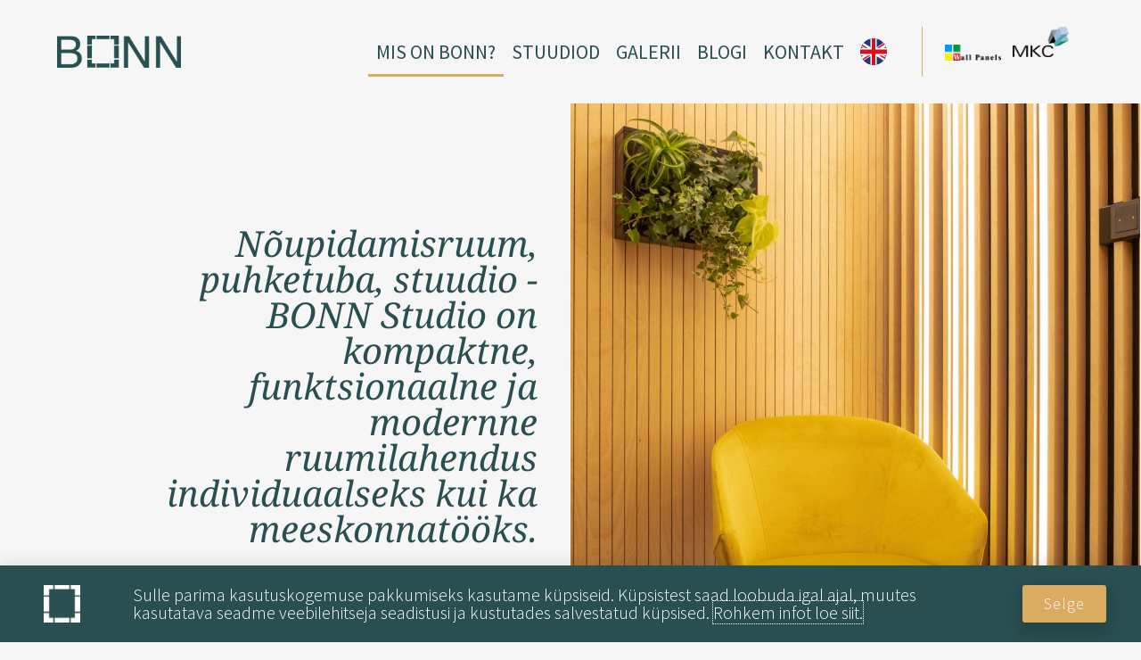

--- FILE ---
content_type: text/css
request_url: https://bonn.ee/wp-content/uploads/elementor/css/post-294.css?ver=1765547035
body_size: 351
content:
.elementor-kit-294{--e-global-color-primary:#FFFFFF;--e-global-color-secondary:#54595F;--e-global-color-text:#7A7A7A;--e-global-color-accent:#6C8685;--e-global-color-7613de2:#DBAB61;--e-global-color-0dc37d5:#F6F6F6;--e-global-color-48357eb:#294F50;--e-global-color-470e690:#6C7C69;--e-global-typography-primary-font-family:"Noto Serif";--e-global-typography-primary-font-size:40px;--e-global-typography-primary-font-weight:400;--e-global-typography-primary-font-style:italic;--e-global-typography-primary-line-height:1em;--e-global-typography-secondary-font-family:"Source Sans Pro";--e-global-typography-secondary-font-size:30px;--e-global-typography-secondary-font-weight:300;--e-global-typography-secondary-line-height:1em;--e-global-typography-text-font-family:"Source Sans Pro";--e-global-typography-text-font-size:30px;--e-global-typography-text-font-weight:300;--e-global-typography-text-line-height:1em;--e-global-typography-accent-font-family:"Source Sans Pro";--e-global-typography-accent-font-size:24px;--e-global-typography-accent-font-weight:300;--e-global-typography-accent-line-height:1em;}.elementor-kit-294 e-page-transition{background-color:#FFBC7D;}.elementor-kit-294 a{color:var( --e-global-color-48357eb );}.elementor-kit-294 a:hover{color:var( --e-global-color-7613de2 );}.elementor-kit-294 button,.elementor-kit-294 input[type="button"],.elementor-kit-294 input[type="submit"],.elementor-kit-294 .elementor-button{color:var( --e-global-color-primary );}.elementor-kit-294 button:hover,.elementor-kit-294 button:focus,.elementor-kit-294 input[type="button"]:hover,.elementor-kit-294 input[type="button"]:focus,.elementor-kit-294 input[type="submit"]:hover,.elementor-kit-294 input[type="submit"]:focus,.elementor-kit-294 .elementor-button:hover,.elementor-kit-294 .elementor-button:focus{color:var( --e-global-color-primary );}.elementor-section.elementor-section-boxed > .elementor-container{max-width:1140px;}.e-con{--container-max-width:1140px;}.elementor-widget:not(:last-child){margin-block-end:20px;}.elementor-element{--widgets-spacing:20px 20px;--widgets-spacing-row:20px;--widgets-spacing-column:20px;}{}h1.entry-title{display:var(--page-title-display);}@media(max-width:1024px){.elementor-section.elementor-section-boxed > .elementor-container{max-width:1024px;}.e-con{--container-max-width:1024px;}}@media(max-width:767px){.elementor-section.elementor-section-boxed > .elementor-container{max-width:767px;}.e-con{--container-max-width:767px;}}

--- FILE ---
content_type: text/css
request_url: https://bonn.ee/wp-content/uploads/elementor/css/post-507.css?ver=1765548333
body_size: 2702
content:
.elementor-507 .elementor-element.elementor-element-6c2a0609 > .elementor-container > .elementor-column > .elementor-widget-wrap{align-content:center;align-items:center;}.elementor-507 .elementor-element.elementor-element-6c2a0609:not(.elementor-motion-effects-element-type-background), .elementor-507 .elementor-element.elementor-element-6c2a0609 > .elementor-motion-effects-container > .elementor-motion-effects-layer{background-color:var( --e-global-color-0dc37d5 );}.elementor-507 .elementor-element.elementor-element-6c2a0609 > .elementor-container{min-height:88vh;}.elementor-507 .elementor-element.elementor-element-6c2a0609{overflow:hidden;transition:background 0.3s, border 0.3s, border-radius 0.3s, box-shadow 0.3s;}.elementor-507 .elementor-element.elementor-element-6c2a0609 > .elementor-background-overlay{transition:background 0.3s, border-radius 0.3s, opacity 0.3s;}.elementor-507 .elementor-element.elementor-element-53887c16 > .elementor-widget-wrap > .elementor-widget:not(.elementor-widget__width-auto):not(.elementor-widget__width-initial):not(:last-child):not(.elementor-absolute){margin-bottom:0px;}.elementor-507 .elementor-element.elementor-element-53887c16 > .elementor-element-populated{padding:0% 10% 0% 15.8%;}.elementor-widget-heading .elementor-heading-title{font-family:var( --e-global-typography-primary-font-family ), Sans-serif;font-size:var( --e-global-typography-primary-font-size );font-weight:var( --e-global-typography-primary-font-weight );font-style:var( --e-global-typography-primary-font-style );line-height:var( --e-global-typography-primary-line-height );color:var( --e-global-color-primary );}.elementor-507 .elementor-element.elementor-element-4e34e86 > .elementor-widget-container{margin:0px 0px 0px 0px;}.elementor-507 .elementor-element.elementor-element-4e34e86{text-align:right;}.elementor-507 .elementor-element.elementor-element-4e34e86 .elementor-heading-title{font-family:"Noto Serif", Sans-serif;font-size:40px;font-weight:400;font-style:italic;line-height:1em;color:var( --e-global-color-48357eb );}.elementor-507 .elementor-element.elementor-element-70592d72:not(.elementor-motion-effects-element-type-background) > .elementor-widget-wrap, .elementor-507 .elementor-element.elementor-element-70592d72 > .elementor-widget-wrap > .elementor-motion-effects-container > .elementor-motion-effects-layer{background-image:url("https://bonn.ee/wp-content/uploads/2021/05/DSCF5054-scaled-e1621247408987.jpg");background-position:center center;background-repeat:no-repeat;background-size:cover;}.elementor-507 .elementor-element.elementor-element-70592d72 > .elementor-element-populated{transition:background 0.3s, border 0.3s, border-radius 0.3s, box-shadow 0.3s;}.elementor-507 .elementor-element.elementor-element-70592d72 > .elementor-element-populated > .elementor-background-overlay{transition:background 0.3s, border-radius 0.3s, opacity 0.3s;}.elementor-507 .elementor-element.elementor-element-4a07ad87{--spacer-size:50px;}.elementor-507 .elementor-element.elementor-element-23d2322f > .elementor-container > .elementor-column > .elementor-widget-wrap{align-content:center;align-items:center;}.elementor-507 .elementor-element.elementor-element-23d2322f:not(.elementor-motion-effects-element-type-background), .elementor-507 .elementor-element.elementor-element-23d2322f > .elementor-motion-effects-container > .elementor-motion-effects-layer{background-color:var( --e-global-color-0dc37d5 );}.elementor-507 .elementor-element.elementor-element-23d2322f > .elementor-container{min-height:90vh;}.elementor-507 .elementor-element.elementor-element-23d2322f{overflow:hidden;transition:background 0.3s, border 0.3s, border-radius 0.3s, box-shadow 0.3s;}.elementor-507 .elementor-element.elementor-element-23d2322f > .elementor-background-overlay{transition:background 0.3s, border-radius 0.3s, opacity 0.3s;}.elementor-507 .elementor-element.elementor-element-5b7e9669:not(.elementor-motion-effects-element-type-background) > .elementor-widget-wrap, .elementor-507 .elementor-element.elementor-element-5b7e9669 > .elementor-widget-wrap > .elementor-motion-effects-container > .elementor-motion-effects-layer{background-image:url("https://bonn.ee/wp-content/uploads/2021/05/DSC4550-scaled-e1626087208578.jpg");background-position:center center;background-repeat:no-repeat;background-size:cover;}.elementor-507 .elementor-element.elementor-element-5b7e9669 > .elementor-element-populated{transition:background 0.3s, border 0.3s, border-radius 0.3s, box-shadow 0.3s;}.elementor-507 .elementor-element.elementor-element-5b7e9669 > .elementor-element-populated > .elementor-background-overlay{transition:background 0.3s, border-radius 0.3s, opacity 0.3s;}.elementor-507 .elementor-element.elementor-element-5b7e9669{z-index:1;}.elementor-507 .elementor-element.elementor-element-6dc1795f{--spacer-size:50px;}.elementor-507 .elementor-element.elementor-element-20672d53:not(.elementor-motion-effects-element-type-background) > .elementor-widget-wrap, .elementor-507 .elementor-element.elementor-element-20672d53 > .elementor-widget-wrap > .elementor-motion-effects-container > .elementor-motion-effects-layer{background-color:var( --e-global-color-0dc37d5 );}.elementor-507 .elementor-element.elementor-element-20672d53 > .elementor-widget-wrap > .elementor-widget:not(.elementor-widget__width-auto):not(.elementor-widget__width-initial):not(:last-child):not(.elementor-absolute){margin-bottom:0px;}.elementor-507 .elementor-element.elementor-element-20672d53 > .elementor-element-populated{transition:background 0.3s, border 0.3s, border-radius 0.3s, box-shadow 0.3s;padding:0% 8% 0% 10%;}.elementor-507 .elementor-element.elementor-element-20672d53 > .elementor-element-populated > .elementor-background-overlay{transition:background 0.3s, border-radius 0.3s, opacity 0.3s;}.elementor-507 .elementor-element.elementor-element-775568a1 > .elementor-widget-container{margin:0px 0px 0px 0px;}.elementor-507 .elementor-element.elementor-element-775568a1{text-align:left;}.elementor-507 .elementor-element.elementor-element-775568a1 .elementor-heading-title{font-family:"Noto Serif", Sans-serif;font-size:40px;font-weight:400;font-style:italic;line-height:1em;color:var( --e-global-color-48357eb );}.elementor-widget-text-editor{font-family:var( --e-global-typography-text-font-family ), Sans-serif;font-size:var( --e-global-typography-text-font-size );font-weight:var( --e-global-typography-text-font-weight );line-height:var( --e-global-typography-text-line-height );color:var( --e-global-color-text );}.elementor-widget-text-editor.elementor-drop-cap-view-stacked .elementor-drop-cap{background-color:var( --e-global-color-primary );}.elementor-widget-text-editor.elementor-drop-cap-view-framed .elementor-drop-cap, .elementor-widget-text-editor.elementor-drop-cap-view-default .elementor-drop-cap{color:var( --e-global-color-primary );border-color:var( --e-global-color-primary );}.elementor-507 .elementor-element.elementor-element-11326777 > .elementor-widget-container{padding:20px 200px 0px 0px;}.elementor-507 .elementor-element.elementor-element-11326777{text-align:left;font-family:"Source Sans Pro", Sans-serif;font-size:24px;font-weight:400;line-height:1em;}.elementor-507 .elementor-element.elementor-element-2f8af3f > .elementor-container{max-width:1000px;}.elementor-507 .elementor-element.elementor-element-2f8af3f{padding:0px 0px 140px 0px;}.elementor-507 .elementor-element.elementor-element-1ed93ff > .elementor-widget-container{padding:60px 20px 40px 0px;}.elementor-507 .elementor-element.elementor-element-1ed93ff{text-align:center;}.elementor-507 .elementor-element.elementor-element-1ed93ff .elementor-heading-title{font-family:"Noto Serif", Sans-serif;font-size:58px;font-weight:400;font-style:italic;line-height:1em;color:var( --e-global-color-48357eb );}.elementor-507 .elementor-element.elementor-element-2edf05e > .elementor-widget-container{padding:20px 150px 0px 0150px;}.elementor-507 .elementor-element.elementor-element-2edf05e{text-align:center;font-family:"Source Sans Pro", Sans-serif;font-size:24px;font-weight:400;line-height:1em;}.elementor-507 .elementor-element.elementor-element-b97ffc0{--spacer-size:30px;}.elementor-507 .elementor-element.elementor-element-61385eb > .elementor-widget-container{padding:0px 0px 0px 0px;border-style:solid;border-color:var( --e-global-color-7613de2 );border-radius:10px 10px 10px 10px;box-shadow:0px 0px 10px 0px rgba(0,0,0,0.5);}.elementor-507 .elementor-element.elementor-element-61385eb .elementor-wrapper{--video-aspect-ratio:1.77777;filter:brightness( 100% ) contrast( 100% ) saturate( 100% ) blur( 0px ) hue-rotate( 0deg );}.elementor-507 .elementor-element.elementor-element-fc9bdc5:not(.elementor-motion-effects-element-type-background), .elementor-507 .elementor-element.elementor-element-fc9bdc5 > .elementor-motion-effects-container > .elementor-motion-effects-layer{background-image:url("https://bonn.ee/wp-content/uploads/2021/05/matthew-smith-Rfflri94rs8-unsplash-scaled.jpg");background-position:center center;background-repeat:no-repeat;background-size:cover;}.elementor-507 .elementor-element.elementor-element-fc9bdc5 > .elementor-background-overlay{background-color:transparent;background-image:linear-gradient(160deg, #1E3030 45%, var( --e-global-color-7613de2 ) 100%);opacity:0.6;transition:background 0.3s, border-radius 0.3s, opacity 0.3s;}.elementor-507 .elementor-element.elementor-element-fc9bdc5 > .elementor-container{max-width:1400px;min-height:705px;}.elementor-507 .elementor-element.elementor-element-fc9bdc5{transition:background 0.3s, border 0.3s, border-radius 0.3s, box-shadow 0.3s;}.elementor-507 .elementor-element.elementor-element-27748c4{text-align:center;}.elementor-507 .elementor-element.elementor-element-27748c4 .elementor-heading-title{font-family:"Noto Serif", Sans-serif;font-size:70px;font-weight:400;font-style:italic;line-height:1em;color:#FFFFFF;}.elementor-507 .elementor-element.elementor-element-4151081:not(.elementor-motion-effects-element-type-background), .elementor-507 .elementor-element.elementor-element-4151081 > .elementor-motion-effects-container > .elementor-motion-effects-layer{background-color:var( --e-global-color-0dc37d5 );}.elementor-507 .elementor-element.elementor-element-4151081 > .elementor-container{max-width:1200px;}.elementor-507 .elementor-element.elementor-element-4151081{overflow:hidden;transition:background 0.3s, border 0.3s, border-radius 0.3s, box-shadow 0.3s;margin-top:0px;margin-bottom:0px;padding:0% 0% 0% 0%;}.elementor-507 .elementor-element.elementor-element-4151081 > .elementor-background-overlay{transition:background 0.3s, border-radius 0.3s, opacity 0.3s;}.elementor-bc-flex-widget .elementor-507 .elementor-element.elementor-element-77e75faa.elementor-column .elementor-widget-wrap{align-items:flex-start;}.elementor-507 .elementor-element.elementor-element-77e75faa.elementor-column.elementor-element[data-element_type="column"] > .elementor-widget-wrap.elementor-element-populated{align-content:flex-start;align-items:flex-start;}.elementor-507 .elementor-element.elementor-element-77e75faa > .elementor-widget-wrap > .elementor-widget:not(.elementor-widget__width-auto):not(.elementor-widget__width-initial):not(:last-child):not(.elementor-absolute){margin-bottom:0px;}.elementor-507 .elementor-element.elementor-element-77e75faa > .elementor-element-populated{transition:background 0.3s, border 0.3s, border-radius 0.3s, box-shadow 0.3s;margin:0px 0px 0px 0px;--e-column-margin-right:0px;--e-column-margin-left:0px;padding:100px 100px 0px 100px;}.elementor-507 .elementor-element.elementor-element-77e75faa > .elementor-element-populated > .elementor-background-overlay{transition:background 0.3s, border-radius 0.3s, opacity 0.3s;}.elementor-507 .elementor-element.elementor-element-52a968e5 > .elementor-widget-container{margin:0px 0px 0px 0px;}.elementor-507 .elementor-element.elementor-element-52a968e5{text-align:center;}.elementor-507 .elementor-element.elementor-element-52a968e5 .elementor-heading-title{font-family:"Noto Serif", Sans-serif;font-size:40px;font-weight:400;font-style:italic;line-height:1.4em;color:var( --e-global-color-48357eb );}.elementor-507 .elementor-element.elementor-element-24a1b8da > .elementor-widget-container{padding:20px 200px 0px 200px;}.elementor-507 .elementor-element.elementor-element-24a1b8da{text-align:center;font-family:"Source Sans Pro", Sans-serif;font-size:24px;font-weight:300;line-height:1em;color:var( --e-global-color-48357eb );}.elementor-507 .elementor-element.elementor-element-5c8a74e{padding:40px 40px 0px 40px;}.elementor-widget-icon-list .elementor-icon-list-item:not(:last-child):after{border-color:var( --e-global-color-text );}.elementor-widget-icon-list .elementor-icon-list-icon i{color:var( --e-global-color-primary );}.elementor-widget-icon-list .elementor-icon-list-icon svg{fill:var( --e-global-color-primary );}.elementor-widget-icon-list .elementor-icon-list-item > .elementor-icon-list-text, .elementor-widget-icon-list .elementor-icon-list-item > a{font-family:var( --e-global-typography-text-font-family ), Sans-serif;font-size:var( --e-global-typography-text-font-size );font-weight:var( --e-global-typography-text-font-weight );line-height:var( --e-global-typography-text-line-height );}.elementor-widget-icon-list .elementor-icon-list-text{color:var( --e-global-color-secondary );}.elementor-507 .elementor-element.elementor-element-28863df1 .elementor-icon-list-items:not(.elementor-inline-items) .elementor-icon-list-item:not(:last-child){padding-block-end:calc(28px/2);}.elementor-507 .elementor-element.elementor-element-28863df1 .elementor-icon-list-items:not(.elementor-inline-items) .elementor-icon-list-item:not(:first-child){margin-block-start:calc(28px/2);}.elementor-507 .elementor-element.elementor-element-28863df1 .elementor-icon-list-items.elementor-inline-items .elementor-icon-list-item{margin-inline:calc(28px/2);}.elementor-507 .elementor-element.elementor-element-28863df1 .elementor-icon-list-items.elementor-inline-items{margin-inline:calc(-28px/2);}.elementor-507 .elementor-element.elementor-element-28863df1 .elementor-icon-list-items.elementor-inline-items .elementor-icon-list-item:after{inset-inline-end:calc(-28px/2);}.elementor-507 .elementor-element.elementor-element-28863df1 .elementor-icon-list-icon i{color:var( --e-global-color-7613de2 );transition:color 0.3s;}.elementor-507 .elementor-element.elementor-element-28863df1 .elementor-icon-list-icon svg{fill:var( --e-global-color-7613de2 );transition:fill 0.3s;}.elementor-507 .elementor-element.elementor-element-28863df1{--e-icon-list-icon-size:9px;--icon-vertical-offset:0px;}.elementor-507 .elementor-element.elementor-element-28863df1 .elementor-icon-list-icon{padding-inline-end:22px;}.elementor-507 .elementor-element.elementor-element-28863df1 .elementor-icon-list-item > .elementor-icon-list-text, .elementor-507 .elementor-element.elementor-element-28863df1 .elementor-icon-list-item > a{font-size:22px;font-weight:300;line-height:22px;}.elementor-507 .elementor-element.elementor-element-28863df1 .elementor-icon-list-text{color:#5F5B5B;transition:color 0.3s;}.elementor-507 .elementor-element.elementor-element-454138a8 .elementor-icon-list-items:not(.elementor-inline-items) .elementor-icon-list-item:not(:last-child){padding-block-end:calc(28px/2);}.elementor-507 .elementor-element.elementor-element-454138a8 .elementor-icon-list-items:not(.elementor-inline-items) .elementor-icon-list-item:not(:first-child){margin-block-start:calc(28px/2);}.elementor-507 .elementor-element.elementor-element-454138a8 .elementor-icon-list-items.elementor-inline-items .elementor-icon-list-item{margin-inline:calc(28px/2);}.elementor-507 .elementor-element.elementor-element-454138a8 .elementor-icon-list-items.elementor-inline-items{margin-inline:calc(-28px/2);}.elementor-507 .elementor-element.elementor-element-454138a8 .elementor-icon-list-items.elementor-inline-items .elementor-icon-list-item:after{inset-inline-end:calc(-28px/2);}.elementor-507 .elementor-element.elementor-element-454138a8 .elementor-icon-list-icon i{color:var( --e-global-color-7613de2 );transition:color 0.3s;}.elementor-507 .elementor-element.elementor-element-454138a8 .elementor-icon-list-icon svg{fill:var( --e-global-color-7613de2 );transition:fill 0.3s;}.elementor-507 .elementor-element.elementor-element-454138a8{--e-icon-list-icon-size:9px;--icon-vertical-offset:0px;}.elementor-507 .elementor-element.elementor-element-454138a8 .elementor-icon-list-icon{padding-inline-end:22px;}.elementor-507 .elementor-element.elementor-element-454138a8 .elementor-icon-list-item > .elementor-icon-list-text, .elementor-507 .elementor-element.elementor-element-454138a8 .elementor-icon-list-item > a{font-size:22px;font-weight:300;line-height:22px;}.elementor-507 .elementor-element.elementor-element-454138a8 .elementor-icon-list-text{color:#5F5B5B;transition:color 0.3s;}.elementor-widget-button .elementor-button{background-color:var( --e-global-color-accent );font-family:var( --e-global-typography-accent-font-family ), Sans-serif;font-size:var( --e-global-typography-accent-font-size );font-weight:var( --e-global-typography-accent-font-weight );line-height:var( --e-global-typography-accent-line-height );}.elementor-507 .elementor-element.elementor-element-d90af23 .elementor-button:hover, .elementor-507 .elementor-element.elementor-element-d90af23 .elementor-button:focus{background-color:var( --e-global-color-7613de2 );color:var( --e-global-color-primary );}.elementor-507 .elementor-element.elementor-element-d90af23 > .elementor-widget-container{padding:80px 0px 80px 0px;}.elementor-507 .elementor-element.elementor-element-d90af23 .elementor-button{font-family:"Source Sans Pro", Sans-serif;font-size:24px;font-weight:300;line-height:1em;letter-spacing:1px;fill:var( --e-global-color-primary );color:var( --e-global-color-primary );box-shadow:0px 7px 15px 6px rgba(0, 0, 0, 0.12);}.elementor-507 .elementor-element.elementor-element-d90af23 .elementor-button:hover svg, .elementor-507 .elementor-element.elementor-element-d90af23 .elementor-button:focus svg{fill:var( --e-global-color-primary );}.elementor-507 .elementor-element.elementor-element-f474d42:not(.elementor-motion-effects-element-type-background), .elementor-507 .elementor-element.elementor-element-f474d42 > .elementor-motion-effects-container > .elementor-motion-effects-layer{background-color:var( --e-global-color-0dc37d5 );}.elementor-507 .elementor-element.elementor-element-f474d42{transition:background 0.3s, border 0.3s, border-radius 0.3s, box-shadow 0.3s;padding:080px 0px 0px 0px;}.elementor-507 .elementor-element.elementor-element-f474d42 > .elementor-background-overlay{transition:background 0.3s, border-radius 0.3s, opacity 0.3s;}.elementor-widget-media-carousel .elementor-carousel-image-overlay{font-family:var( --e-global-typography-accent-font-family ), Sans-serif;font-size:var( --e-global-typography-accent-font-size );font-weight:var( --e-global-typography-accent-font-weight );line-height:var( --e-global-typography-accent-line-height );}.elementor-507 .elementor-element.elementor-element-903e313.elementor-skin-slideshow .elementor-main-swiper:not(.elementor-thumbnails-swiper){margin-bottom:10px;}.elementor-507 .elementor-element.elementor-element-903e313 .elementor-main-swiper{height:305px;width:100%;}.elementor-507 .elementor-element.elementor-element-903e313 .elementor-swiper-button{font-size:61px;color:#F6F6F6;}.elementor-507 .elementor-element.elementor-element-903e313 .elementor-swiper-button svg{fill:#F6F6F6;}#elementor-lightbox-slideshow-903e313 .dialog-lightbox-close-button, #elementor-lightbox-slideshow-903e313 .elementor-swiper-button{color:#c4b744;}#elementor-lightbox-slideshow-903e313 .dialog-lightbox-close-button:hover, #elementor-lightbox-slideshow-903e313 .elementor-swiper-button:hover{color:#ffffff;}#elementor-lightbox-slideshow-903e313 .elementor-video-container{width:86%;}.elementor-507 .elementor-element.elementor-element-903e313 .elementor-custom-embed-play i{color:var( --e-global-color-primary );}.elementor-507 .elementor-element.elementor-element-903e313 .elementor-custom-embed-play svg{fill:var( --e-global-color-primary );}body.elementor-page-507:not(.elementor-motion-effects-element-type-background), body.elementor-page-507 > .elementor-motion-effects-container > .elementor-motion-effects-layer{background-color:#F6F6F6;}@media(max-width:1024px){.elementor-507 .elementor-element.elementor-element-6c2a0609 > .elementor-container{min-height:90vh;}.elementor-507 .elementor-element.elementor-element-53887c16 > .elementor-element-populated{padding:12% 0% 0% 7%;}.elementor-widget-heading .elementor-heading-title{font-size:var( --e-global-typography-primary-font-size );line-height:var( --e-global-typography-primary-line-height );}.elementor-507 .elementor-element.elementor-element-4e34e86 > .elementor-widget-container{padding:0px 80px 0px 80px;}.elementor-507 .elementor-element.elementor-element-70592d72:not(.elementor-motion-effects-element-type-background) > .elementor-widget-wrap, .elementor-507 .elementor-element.elementor-element-70592d72 > .elementor-widget-wrap > .elementor-motion-effects-container > .elementor-motion-effects-layer{background-position:top left;}.elementor-507 .elementor-element.elementor-element-4a07ad87{--spacer-size:464px;}.elementor-507 .elementor-element.elementor-element-23d2322f > .elementor-container{min-height:56vh;}.elementor-507 .elementor-element.elementor-element-5b7e9669:not(.elementor-motion-effects-element-type-background) > .elementor-widget-wrap, .elementor-507 .elementor-element.elementor-element-5b7e9669 > .elementor-widget-wrap > .elementor-motion-effects-container > .elementor-motion-effects-layer{background-position:bottom center;}.elementor-507 .elementor-element.elementor-element-6dc1795f{--spacer-size:480px;}.elementor-507 .elementor-element.elementor-element-20672d53 > .elementor-element-populated{padding:8% 7% 8% 7%;}.elementor-507 .elementor-element.elementor-element-775568a1 > .elementor-widget-container{padding:0px 80px 0px 80px;}.elementor-widget-text-editor{font-size:var( --e-global-typography-text-font-size );line-height:var( --e-global-typography-text-line-height );}.elementor-507 .elementor-element.elementor-element-11326777 > .elementor-widget-container{padding:20px 100px 0px 80px;}.elementor-507 .elementor-element.elementor-element-11326777{text-align:left;}.elementor-507 .elementor-element.elementor-element-2f8af3f{padding:0px 30px 100px 30px;}.elementor-507 .elementor-element.elementor-element-1ed93ff > .elementor-widget-container{padding:40px 0px 40px 0px;}.elementor-507 .elementor-element.elementor-element-1ed93ff{text-align:center;}.elementor-507 .elementor-element.elementor-element-1ed93ff .elementor-heading-title{font-size:65px;}.elementor-507 .elementor-element.elementor-element-27748c4 > .elementor-widget-container{padding:0px 50px 0px 50px;}.elementor-507 .elementor-element.elementor-element-27748c4{text-align:center;}.elementor-507 .elementor-element.elementor-element-27748c4 .elementor-heading-title{font-size:46px;}.elementor-507 .elementor-element.elementor-element-77e75faa > .elementor-element-populated{padding:8% 7% 8% 7%;}.elementor-507 .elementor-element.elementor-element-52a968e5 > .elementor-widget-container{padding:0px 80px 0px 80px;}.elementor-507 .elementor-element.elementor-element-24a1b8da > .elementor-widget-container{padding:20px 0px 40px 0px;}.elementor-507 .elementor-element.elementor-element-5c8a74e{padding:0% 0% 8% 0%;}.elementor-widget-icon-list .elementor-icon-list-item > .elementor-icon-list-text, .elementor-widget-icon-list .elementor-icon-list-item > a{font-size:var( --e-global-typography-text-font-size );line-height:var( --e-global-typography-text-line-height );}.elementor-507 .elementor-element.elementor-element-28863df1 > .elementor-widget-container{padding:0% 0% 6% 0%;}.elementor-507 .elementor-element.elementor-element-28863df1 .elementor-icon-list-item > .elementor-icon-list-text, .elementor-507 .elementor-element.elementor-element-28863df1 .elementor-icon-list-item > a{font-size:20px;line-height:21px;}.elementor-507 .elementor-element.elementor-element-454138a8 > .elementor-widget-container{padding:0% 0% 6% 0%;}.elementor-507 .elementor-element.elementor-element-454138a8 .elementor-icon-list-item > .elementor-icon-list-text, .elementor-507 .elementor-element.elementor-element-454138a8 .elementor-icon-list-item > a{font-size:20px;line-height:21px;}.elementor-widget-button .elementor-button{font-size:var( --e-global-typography-accent-font-size );line-height:var( --e-global-typography-accent-line-height );}.elementor-507 .elementor-element.elementor-element-d90af23 > .elementor-widget-container{padding:0px 0px 0px 0px;}.elementor-widget-media-carousel .elementor-carousel-image-overlay{font-size:var( --e-global-typography-accent-font-size );line-height:var( --e-global-typography-accent-line-height );}.elementor-507 .elementor-element.elementor-element-903e313.elementor-skin-slideshow .elementor-main-swiper:not(.elementor-thumbnails-swiper){margin-bottom:10px;}}@media(max-width:767px){.elementor-507 .elementor-element.elementor-element-53887c16 > .elementor-element-populated{padding:12% 7% 13% 7%;}.elementor-widget-heading .elementor-heading-title{font-size:var( --e-global-typography-primary-font-size );line-height:var( --e-global-typography-primary-line-height );}.elementor-507 .elementor-element.elementor-element-4e34e86 > .elementor-widget-container{padding:0px 15px 0px 15px;}.elementor-507 .elementor-element.elementor-element-4e34e86 .elementor-heading-title{font-size:29px;line-height:1em;}.elementor-507 .elementor-element.elementor-element-4a07ad87{--spacer-size:214px;}.elementor-507 .elementor-element.elementor-element-6dc1795f{--spacer-size:315px;}.elementor-507 .elementor-element.elementor-element-20672d53 > .elementor-element-populated{padding:12% 7% 12% 7%;}.elementor-507 .elementor-element.elementor-element-775568a1 > .elementor-widget-container{padding:0px 15px 0px 15px;}.elementor-507 .elementor-element.elementor-element-775568a1 .elementor-heading-title{font-size:29px;}.elementor-widget-text-editor{font-size:var( --e-global-typography-text-font-size );line-height:var( --e-global-typography-text-line-height );}.elementor-507 .elementor-element.elementor-element-11326777 > .elementor-widget-container{margin:0px 0px 0px 0px;padding:14px 15px 0px 15px;}.elementor-507 .elementor-element.elementor-element-11326777{font-size:22px;}.elementor-507 .elementor-element.elementor-element-2f8af3f{padding:0px 5px 80px 5px;}.elementor-507 .elementor-element.elementor-element-1ed93ff .elementor-heading-title{font-size:41px;}.elementor-507 .elementor-element.elementor-element-2edf05e > .elementor-widget-container{margin:0px 0px 0px 0px;padding:0px 15px 0px 15px;}.elementor-507 .elementor-element.elementor-element-2edf05e{font-size:22px;}.elementor-507 .elementor-element.elementor-element-fc9bdc5 > .elementor-container{min-height:247px;}.elementor-507 .elementor-element.elementor-element-27748c4 .elementor-heading-title{font-size:28px;}.elementor-507 .elementor-element.elementor-element-77e75faa > .elementor-element-populated{padding:12% 7% 12% 7%;}.elementor-507 .elementor-element.elementor-element-52a968e5 > .elementor-widget-container{padding:0px 15px 0px 15px;}.elementor-507 .elementor-element.elementor-element-52a968e5 .elementor-heading-title{font-size:29px;}.elementor-507 .elementor-element.elementor-element-24a1b8da > .elementor-widget-container{margin:0px 0px 0px 0px;padding:30px 15px 30px 15px;}.elementor-507 .elementor-element.elementor-element-24a1b8da{font-size:22px;}.elementor-507 .elementor-element.elementor-element-5c8a74e{padding:0% 0% 12% 0%;}.elementor-507 .elementor-element.elementor-element-24f65925{width:100%;}.elementor-507 .elementor-element.elementor-element-24f65925 > .elementor-element-populated{padding:0% 7% 0% 0%;}.elementor-widget-icon-list .elementor-icon-list-item > .elementor-icon-list-text, .elementor-widget-icon-list .elementor-icon-list-item > a{font-size:var( --e-global-typography-text-font-size );line-height:var( --e-global-typography-text-line-height );}.elementor-507 .elementor-element.elementor-element-28863df1 > .elementor-widget-container{padding:0% 0% 10% 0%;}.elementor-507 .elementor-element.elementor-element-28863df1 .elementor-icon-list-item > .elementor-icon-list-text, .elementor-507 .elementor-element.elementor-element-28863df1 .elementor-icon-list-item > a{font-size:18px;line-height:20px;}.elementor-507 .elementor-element.elementor-element-50f2586e{width:100%;}.elementor-507 .elementor-element.elementor-element-454138a8 > .elementor-widget-container{padding:0% 0% 10% 0%;}.elementor-507 .elementor-element.elementor-element-454138a8 .elementor-icon-list-item > .elementor-icon-list-text, .elementor-507 .elementor-element.elementor-element-454138a8 .elementor-icon-list-item > a{font-size:18px;line-height:20px;}.elementor-widget-button .elementor-button{font-size:var( --e-global-typography-accent-font-size );line-height:var( --e-global-typography-accent-line-height );}.elementor-507 .elementor-element.elementor-element-d90af23 > .elementor-widget-container{padding:30px 0px 0px 0px;}.elementor-widget-media-carousel .elementor-carousel-image-overlay{font-size:var( --e-global-typography-accent-font-size );line-height:var( --e-global-typography-accent-line-height );}.elementor-507 .elementor-element.elementor-element-903e313.elementor-skin-slideshow .elementor-main-swiper:not(.elementor-thumbnails-swiper){margin-bottom:10px;}.elementor-507 .elementor-element.elementor-element-903e313 .elementor-custom-embed-play i{font-size:78px;}}@media(min-width:768px){.elementor-507 .elementor-element.elementor-element-53887c16{width:50%;}.elementor-507 .elementor-element.elementor-element-70592d72{width:49.956%;}}@media(max-width:1024px) and (min-width:768px){.elementor-507 .elementor-element.elementor-element-53887c16{width:100%;}.elementor-507 .elementor-element.elementor-element-70592d72{width:100%;}.elementor-507 .elementor-element.elementor-element-5b7e9669{width:100%;}.elementor-507 .elementor-element.elementor-element-20672d53{width:100%;}.elementor-507 .elementor-element.elementor-element-77e75faa{width:100%;}}@media(min-width:1025px){.elementor-507 .elementor-element.elementor-element-fc9bdc5:not(.elementor-motion-effects-element-type-background), .elementor-507 .elementor-element.elementor-element-fc9bdc5 > .elementor-motion-effects-container > .elementor-motion-effects-layer{background-attachment:fixed;}}

--- FILE ---
content_type: text/css
request_url: https://bonn.ee/wp-content/uploads/elementor/css/post-330.css?ver=1765547035
body_size: 1464
content:
.elementor-330 .elementor-element.elementor-element-28db0b85 > .elementor-container > .elementor-column > .elementor-widget-wrap{align-content:center;align-items:center;}.elementor-330 .elementor-element.elementor-element-28db0b85:not(.elementor-motion-effects-element-type-background), .elementor-330 .elementor-element.elementor-element-28db0b85 > .elementor-motion-effects-container > .elementor-motion-effects-layer{background-color:#F6F6F6;}.elementor-330 .elementor-element.elementor-element-28db0b85 > .elementor-container{max-width:1400px;}.elementor-330 .elementor-element.elementor-element-28db0b85{transition:background 0.3s, border 0.3s, border-radius 0.3s, box-shadow 0.3s;margin-top:0px;margin-bottom:0px;padding:0% 5% 0% 5%;z-index:9995;}.elementor-330 .elementor-element.elementor-element-28db0b85 > .elementor-background-overlay{transition:background 0.3s, border-radius 0.3s, opacity 0.3s;}.elementor-330 .elementor-element.elementor-element-20527265 > .elementor-element-populated{padding:0px 0px 0px 0px;}.elementor-widget-image .widget-image-caption{color:var( --e-global-color-text );font-family:var( --e-global-typography-text-font-family ), Sans-serif;font-size:var( --e-global-typography-text-font-size );font-weight:var( --e-global-typography-text-font-weight );line-height:var( --e-global-typography-text-line-height );}.elementor-330 .elementor-element.elementor-element-1fb68e49{width:var( --container-widget-width, 90.689% );max-width:90.689%;--container-widget-width:90.689%;--container-widget-flex-grow:0;text-align:left;}.elementor-330 .elementor-element.elementor-element-1fb68e49 > .elementor-widget-container{padding:20px 0px 20px 0px;}.elementor-330 .elementor-element.elementor-element-1fb68e49 img{width:89%;max-width:100%;height:76px;object-fit:contain;object-position:center center;transition-duration:0.7s;}.elementor-330 .elementor-element.elementor-element-1dfc240c.elementor-column > .elementor-widget-wrap{justify-content:flex-end;}.elementor-widget-nav-menu .elementor-nav-menu .elementor-item{font-family:var( --e-global-typography-primary-font-family ), Sans-serif;font-size:var( --e-global-typography-primary-font-size );font-weight:var( --e-global-typography-primary-font-weight );font-style:var( --e-global-typography-primary-font-style );line-height:var( --e-global-typography-primary-line-height );}.elementor-widget-nav-menu .elementor-nav-menu--main .elementor-item{color:var( --e-global-color-text );fill:var( --e-global-color-text );}.elementor-widget-nav-menu .elementor-nav-menu--main .elementor-item:hover,
					.elementor-widget-nav-menu .elementor-nav-menu--main .elementor-item.elementor-item-active,
					.elementor-widget-nav-menu .elementor-nav-menu--main .elementor-item.highlighted,
					.elementor-widget-nav-menu .elementor-nav-menu--main .elementor-item:focus{color:var( --e-global-color-accent );fill:var( --e-global-color-accent );}.elementor-widget-nav-menu .elementor-nav-menu--main:not(.e--pointer-framed) .elementor-item:before,
					.elementor-widget-nav-menu .elementor-nav-menu--main:not(.e--pointer-framed) .elementor-item:after{background-color:var( --e-global-color-accent );}.elementor-widget-nav-menu .e--pointer-framed .elementor-item:before,
					.elementor-widget-nav-menu .e--pointer-framed .elementor-item:after{border-color:var( --e-global-color-accent );}.elementor-widget-nav-menu{--e-nav-menu-divider-color:var( --e-global-color-text );}.elementor-widget-nav-menu .elementor-nav-menu--dropdown .elementor-item, .elementor-widget-nav-menu .elementor-nav-menu--dropdown  .elementor-sub-item{font-family:var( --e-global-typography-accent-font-family ), Sans-serif;font-size:var( --e-global-typography-accent-font-size );font-weight:var( --e-global-typography-accent-font-weight );}.elementor-330 .elementor-element.elementor-element-dec8586{width:var( --container-widget-width, 98.513% );max-width:98.513%;--container-widget-width:98.513%;--container-widget-flex-grow:0;--nav-menu-icon-size:35px;}.elementor-330 .elementor-element.elementor-element-dec8586 > .elementor-widget-container{padding:0px 30px 0px 0px;border-style:solid;border-width:0px 1px 0px 0px;border-color:var( --e-global-color-7613de2 );}.elementor-330 .elementor-element.elementor-element-dec8586 .elementor-menu-toggle{margin-left:auto;background-color:#02010100;}.elementor-330 .elementor-element.elementor-element-dec8586 .elementor-nav-menu .elementor-item{font-family:"Source Sans Pro", Sans-serif;font-size:22px;font-weight:400;text-transform:uppercase;font-style:normal;line-height:1em;}.elementor-330 .elementor-element.elementor-element-dec8586 .elementor-nav-menu--main .elementor-item{color:#294F50;fill:#294F50;padding-left:9px;padding-right:9px;}.elementor-330 .elementor-element.elementor-element-dec8586 .elementor-nav-menu--main:not(.e--pointer-framed) .elementor-item:before,
					.elementor-330 .elementor-element.elementor-element-dec8586 .elementor-nav-menu--main:not(.e--pointer-framed) .elementor-item:after{background-color:#DBAB61;}.elementor-330 .elementor-element.elementor-element-dec8586 .e--pointer-framed .elementor-item:before,
					.elementor-330 .elementor-element.elementor-element-dec8586 .e--pointer-framed .elementor-item:after{border-color:#DBAB61;}.elementor-330 .elementor-element.elementor-element-dec8586 .elementor-nav-menu--main:not(.e--pointer-framed) .elementor-item.elementor-item-active:before,
					.elementor-330 .elementor-element.elementor-element-dec8586 .elementor-nav-menu--main:not(.e--pointer-framed) .elementor-item.elementor-item-active:after{background-color:var( --e-global-color-7613de2 );}.elementor-330 .elementor-element.elementor-element-dec8586 .e--pointer-framed .elementor-item.elementor-item-active:before,
					.elementor-330 .elementor-element.elementor-element-dec8586 .e--pointer-framed .elementor-item.elementor-item-active:after{border-color:var( --e-global-color-7613de2 );}.elementor-330 .elementor-element.elementor-element-dec8586 .elementor-nav-menu--dropdown a, .elementor-330 .elementor-element.elementor-element-dec8586 .elementor-menu-toggle{color:var( --e-global-color-accent );fill:var( --e-global-color-accent );}.elementor-330 .elementor-element.elementor-element-dec8586 .elementor-nav-menu--dropdown{background-color:var( --e-global-color-0dc37d5 );}.elementor-330 .elementor-element.elementor-element-dec8586 .elementor-nav-menu--dropdown a:hover,
					.elementor-330 .elementor-element.elementor-element-dec8586 .elementor-nav-menu--dropdown a:focus,
					.elementor-330 .elementor-element.elementor-element-dec8586 .elementor-nav-menu--dropdown a.elementor-item-active,
					.elementor-330 .elementor-element.elementor-element-dec8586 .elementor-nav-menu--dropdown a.highlighted,
					.elementor-330 .elementor-element.elementor-element-dec8586 .elementor-menu-toggle:hover,
					.elementor-330 .elementor-element.elementor-element-dec8586 .elementor-menu-toggle:focus{color:var( --e-global-color-7613de2 );}.elementor-330 .elementor-element.elementor-element-dec8586 .elementor-nav-menu--dropdown a:hover,
					.elementor-330 .elementor-element.elementor-element-dec8586 .elementor-nav-menu--dropdown a:focus,
					.elementor-330 .elementor-element.elementor-element-dec8586 .elementor-nav-menu--dropdown a.elementor-item-active,
					.elementor-330 .elementor-element.elementor-element-dec8586 .elementor-nav-menu--dropdown a.highlighted{background-color:var( --e-global-color-0dc37d5 );}.elementor-330 .elementor-element.elementor-element-dec8586 .elementor-nav-menu--dropdown a.elementor-item-active{color:var( --e-global-color-7613de2 );background-color:var( --e-global-color-0dc37d5 );}.elementor-330 .elementor-element.elementor-element-dec8586 .elementor-nav-menu--dropdown .elementor-item, .elementor-330 .elementor-element.elementor-element-dec8586 .elementor-nav-menu--dropdown  .elementor-sub-item{font-family:"Source Sans Pro", Sans-serif;font-size:24px;font-weight:400;}.elementor-330 .elementor-element.elementor-element-dec8586 .elementor-nav-menu--main .elementor-nav-menu--dropdown, .elementor-330 .elementor-element.elementor-element-dec8586 .elementor-nav-menu__container.elementor-nav-menu--dropdown{box-shadow:0px 12px 10px -12px rgba(0,0,0,0.5);}.elementor-330 .elementor-element.elementor-element-dec8586 div.elementor-menu-toggle{color:var( --e-global-color-accent );}.elementor-330 .elementor-element.elementor-element-dec8586 div.elementor-menu-toggle svg{fill:var( --e-global-color-accent );}.elementor-330 .elementor-element.elementor-element-dec8586 div.elementor-menu-toggle:hover, .elementor-330 .elementor-element.elementor-element-dec8586 div.elementor-menu-toggle:focus{color:var( --e-global-color-7613de2 );}.elementor-330 .elementor-element.elementor-element-dec8586 div.elementor-menu-toggle:hover svg, .elementor-330 .elementor-element.elementor-element-dec8586 div.elementor-menu-toggle:focus svg{fill:var( --e-global-color-7613de2 );}.elementor-330 .elementor-element.elementor-element-dec8586 .elementor-menu-toggle:hover, .elementor-330 .elementor-element.elementor-element-dec8586 .elementor-menu-toggle:focus{background-color:var( --e-global-color-0dc37d5 );}.elementor-330 .elementor-element.elementor-element-b0d7725.elementor-column > .elementor-widget-wrap{justify-content:flex-end;}.elementor-330 .elementor-element.elementor-element-b0d7725 > .elementor-element-populated{padding:0px 0px 0px 20px;}.elementor-bc-flex-widget .elementor-330 .elementor-element.elementor-element-6d04f1f.elementor-column .elementor-widget-wrap{align-items:center;}.elementor-330 .elementor-element.elementor-element-6d04f1f.elementor-column.elementor-element[data-element_type="column"] > .elementor-widget-wrap.elementor-element-populated{align-content:center;align-items:center;}.elementor-330 .elementor-element.elementor-element-6d04f1f > .elementor-element-populated{border-style:solid;border-width:0px 0px 0px 0px;border-color:#DBAB61;margin:0px 0px 0px 0px;--e-column-margin-right:0px;--e-column-margin-left:0px;padding:0px 0px 0px 0px;}.elementor-330 .elementor-element.elementor-element-6d04f1f > .elementor-element-populated, .elementor-330 .elementor-element.elementor-element-6d04f1f > .elementor-element-populated > .elementor-background-overlay, .elementor-330 .elementor-element.elementor-element-6d04f1f > .elementor-background-slideshow{border-radius:0px 0px 0px 0px;}.elementor-330 .elementor-element.elementor-element-76d1ec0 > .elementor-widget-container{padding:0px 8px 0px 05px;}.elementor-bc-flex-widget .elementor-330 .elementor-element.elementor-element-afc0790.elementor-column .elementor-widget-wrap{align-items:center;}.elementor-330 .elementor-element.elementor-element-afc0790.elementor-column.elementor-element[data-element_type="column"] > .elementor-widget-wrap.elementor-element-populated{align-content:center;align-items:center;}.elementor-330 .elementor-element.elementor-element-afc0790 > .elementor-element-populated{padding:0px 0px 0px 0px;}.elementor-330 .elementor-element.elementor-element-7a4bc3b > .elementor-widget-container{margin:-22px 0px 0px 0px;padding:0px 8px 0px 05px;}.elementor-theme-builder-content-area{height:400px;}.elementor-location-header:before, .elementor-location-footer:before{content:"";display:table;clear:both;}@media(max-width:1024px){.elementor-330 .elementor-element.elementor-element-28db0b85{margin-top:0px;margin-bottom:0px;padding:0px 0px 0px 0px;}.elementor-widget-image .widget-image-caption{font-size:var( --e-global-typography-text-font-size );line-height:var( --e-global-typography-text-line-height );}.elementor-330 .elementor-element.elementor-element-1fb68e49{text-align:center;}.elementor-330 .elementor-element.elementor-element-1dfc240c > .elementor-element-populated{margin:0px 0px 0px 0px;--e-column-margin-right:0px;--e-column-margin-left:0px;padding:0px 0px 0px 0px;}.elementor-widget-nav-menu .elementor-nav-menu .elementor-item{font-size:var( --e-global-typography-primary-font-size );line-height:var( --e-global-typography-primary-line-height );}.elementor-widget-nav-menu .elementor-nav-menu--dropdown .elementor-item, .elementor-widget-nav-menu .elementor-nav-menu--dropdown  .elementor-sub-item{font-size:var( --e-global-typography-accent-font-size );}.elementor-330 .elementor-element.elementor-element-dec8586 > .elementor-widget-container{margin:0px 0px 0px 0px;padding:0px 15px 0px 0px;}.elementor-330 .elementor-element.elementor-element-b0d7725 > .elementor-element-populated{margin:0px 0px 0px 0px;--e-column-margin-right:0px;--e-column-margin-left:0px;padding:0px 0px 0px 0px;}}@media(max-width:767px){.elementor-330 .elementor-element.elementor-element-28db0b85{margin-top:0px;margin-bottom:0px;padding:0px 0px 0px 0px;}.elementor-330 .elementor-element.elementor-element-20527265{width:30%;}.elementor-bc-flex-widget .elementor-330 .elementor-element.elementor-element-20527265.elementor-column .elementor-widget-wrap{align-items:center;}.elementor-330 .elementor-element.elementor-element-20527265.elementor-column.elementor-element[data-element_type="column"] > .elementor-widget-wrap.elementor-element-populated{align-content:center;align-items:center;}.elementor-330 .elementor-element.elementor-element-20527265 > .elementor-element-populated{margin:0px 0px 0px 0px;--e-column-margin-right:0px;--e-column-margin-left:0px;padding:10px 0px 0px 10px;}.elementor-widget-image .widget-image-caption{font-size:var( --e-global-typography-text-font-size );line-height:var( --e-global-typography-text-line-height );}.elementor-330 .elementor-element.elementor-element-1fb68e49 > .elementor-widget-container{margin:0px 0px 0px 0px;padding:0px 0px 0px 0px;}.elementor-330 .elementor-element.elementor-element-1fb68e49{text-align:left;}.elementor-330 .elementor-element.elementor-element-1fb68e49 img{width:85%;}.elementor-330 .elementor-element.elementor-element-1dfc240c{width:70%;}.elementor-bc-flex-widget .elementor-330 .elementor-element.elementor-element-1dfc240c.elementor-column .elementor-widget-wrap{align-items:center;}.elementor-330 .elementor-element.elementor-element-1dfc240c.elementor-column.elementor-element[data-element_type="column"] > .elementor-widget-wrap.elementor-element-populated{align-content:center;align-items:center;}.elementor-330 .elementor-element.elementor-element-1dfc240c > .elementor-element-populated{margin:0px 0px 0px 0px;--e-column-margin-right:0px;--e-column-margin-left:0px;padding:0px 0px 0px 0px;}.elementor-widget-nav-menu .elementor-nav-menu .elementor-item{font-size:var( --e-global-typography-primary-font-size );line-height:var( --e-global-typography-primary-line-height );}.elementor-widget-nav-menu .elementor-nav-menu--dropdown .elementor-item, .elementor-widget-nav-menu .elementor-nav-menu--dropdown  .elementor-sub-item{font-size:var( --e-global-typography-accent-font-size );}.elementor-330 .elementor-element.elementor-element-dec8586 > .elementor-widget-container{margin:0px 0px 0px 0px;padding:0px 10px 0px 0px;}.elementor-330 .elementor-element.elementor-element-dec8586 .elementor-nav-menu--dropdown .elementor-item, .elementor-330 .elementor-element.elementor-element-dec8586 .elementor-nav-menu--dropdown  .elementor-sub-item{font-size:24px;}.elementor-330 .elementor-element.elementor-element-dec8586 .elementor-nav-menu--dropdown a{padding-left:0px;padding-right:0px;padding-top:16px;padding-bottom:16px;}.elementor-330 .elementor-element.elementor-element-dec8586{--nav-menu-icon-size:32px;}.elementor-330 .elementor-element.elementor-element-b0d7725{width:50%;}.elementor-bc-flex-widget .elementor-330 .elementor-element.elementor-element-b0d7725.elementor-column .elementor-widget-wrap{align-items:center;}.elementor-330 .elementor-element.elementor-element-b0d7725.elementor-column.elementor-element[data-element_type="column"] > .elementor-widget-wrap.elementor-element-populated{align-content:center;align-items:center;}.elementor-330 .elementor-element.elementor-element-b0d7725 > .elementor-element-populated{margin:0px 0px 0px 0px;--e-column-margin-right:0px;--e-column-margin-left:0px;padding:0px 0px 0px 0px;}}@media(min-width:768px){.elementor-330 .elementor-element.elementor-element-20527265{width:15%;}.elementor-330 .elementor-element.elementor-element-1dfc240c{width:69.262%;}.elementor-330 .elementor-element.elementor-element-b0d7725{width:15%;}}@media(max-width:1024px) and (min-width:768px){.elementor-330 .elementor-element.elementor-element-20527265{width:20%;}.elementor-330 .elementor-element.elementor-element-1dfc240c{width:80%;}.elementor-330 .elementor-element.elementor-element-b0d7725{width:60%;}}

--- FILE ---
content_type: text/css
request_url: https://bonn.ee/wp-content/uploads/elementor/css/post-414.css?ver=1765547035
body_size: 1967
content:
.elementor-414 .elementor-element.elementor-element-33417a01:not(.elementor-motion-effects-element-type-background), .elementor-414 .elementor-element.elementor-element-33417a01 > .elementor-motion-effects-container > .elementor-motion-effects-layer{background-color:var( --e-global-color-0dc37d5 );}.elementor-414 .elementor-element.elementor-element-33417a01 > .elementor-background-overlay{background-image:url("https://bonn.ee/wp-content/uploads/2021/02/logo-w.svg");background-position:center center;background-repeat:no-repeat;background-size:29% auto;opacity:0.05;transition:background 0.3s, border-radius 0.3s, opacity 0.3s;}.elementor-414 .elementor-element.elementor-element-33417a01 > .elementor-container{max-width:1400px;min-height:385px;}.elementor-414 .elementor-element.elementor-element-33417a01{overflow:hidden;border-style:solid;border-width:0px 0px 0px 0px;border-color:var( --e-global-color-48357eb );transition:background 0.3s, border 0.3s, border-radius 0.3s, box-shadow 0.3s;}.elementor-bc-flex-widget .elementor-414 .elementor-element.elementor-element-6b6df33c.elementor-column .elementor-widget-wrap{align-items:center;}.elementor-414 .elementor-element.elementor-element-6b6df33c.elementor-column.elementor-element[data-element_type="column"] > .elementor-widget-wrap.elementor-element-populated{align-content:center;align-items:center;}.elementor-414 .elementor-element.elementor-element-6b6df33c > .elementor-widget-wrap > .elementor-widget:not(.elementor-widget__width-auto):not(.elementor-widget__width-initial):not(:last-child):not(.elementor-absolute){margin-bottom:0px;}.elementor-414 .elementor-element.elementor-element-6b6df33c > .elementor-element-populated{border-style:solid;border-width:0px 0px 0px 0px;border-color:var( --e-global-color-7613de2 );padding:10px 10px 10px 10px;}.elementor-widget-image .widget-image-caption{color:var( --e-global-color-text );font-family:var( --e-global-typography-text-font-family ), Sans-serif;font-size:var( --e-global-typography-text-font-size );font-weight:var( --e-global-typography-text-font-weight );line-height:var( --e-global-typography-text-line-height );}.elementor-414 .elementor-element.elementor-element-4ab5095{text-align:left;}.elementor-414 .elementor-element.elementor-element-4ab5095 img{width:150px;max-width:100%;height:63px;object-fit:contain;object-position:center center;transition-duration:0.4s;}.elementor-widget-heading .elementor-heading-title{font-family:var( --e-global-typography-primary-font-family ), Sans-serif;font-size:var( --e-global-typography-primary-font-size );font-weight:var( --e-global-typography-primary-font-weight );font-style:var( --e-global-typography-primary-font-style );line-height:var( --e-global-typography-primary-line-height );color:var( --e-global-color-primary );}.elementor-414 .elementor-element.elementor-element-29c34ab4 > .elementor-widget-container{margin:0px 0px 0px 0px;padding:10px 0px 0px 0px;}.elementor-414 .elementor-element.elementor-element-29c34ab4 .elementor-heading-title{font-size:22px;font-weight:400;color:var( --e-global-color-48357eb );}.elementor-widget-icon-list .elementor-icon-list-item:not(:last-child):after{border-color:var( --e-global-color-text );}.elementor-widget-icon-list .elementor-icon-list-icon i{color:var( --e-global-color-primary );}.elementor-widget-icon-list .elementor-icon-list-icon svg{fill:var( --e-global-color-primary );}.elementor-widget-icon-list .elementor-icon-list-item > .elementor-icon-list-text, .elementor-widget-icon-list .elementor-icon-list-item > a{font-family:var( --e-global-typography-text-font-family ), Sans-serif;font-size:var( --e-global-typography-text-font-size );font-weight:var( --e-global-typography-text-font-weight );line-height:var( --e-global-typography-text-line-height );}.elementor-widget-icon-list .elementor-icon-list-text{color:var( --e-global-color-secondary );}.elementor-414 .elementor-element.elementor-element-21604349 > .elementor-widget-container{padding:040px 0px 30px 0px;}.elementor-414 .elementor-element.elementor-element-21604349 .elementor-icon-list-items:not(.elementor-inline-items) .elementor-icon-list-item:not(:last-child){padding-block-end:calc(1px/2);}.elementor-414 .elementor-element.elementor-element-21604349 .elementor-icon-list-items:not(.elementor-inline-items) .elementor-icon-list-item:not(:first-child){margin-block-start:calc(1px/2);}.elementor-414 .elementor-element.elementor-element-21604349 .elementor-icon-list-items.elementor-inline-items .elementor-icon-list-item{margin-inline:calc(1px/2);}.elementor-414 .elementor-element.elementor-element-21604349 .elementor-icon-list-items.elementor-inline-items{margin-inline:calc(-1px/2);}.elementor-414 .elementor-element.elementor-element-21604349 .elementor-icon-list-items.elementor-inline-items .elementor-icon-list-item:after{inset-inline-end:calc(-1px/2);}.elementor-414 .elementor-element.elementor-element-21604349 .elementor-icon-list-icon i{color:var( --e-global-color-7613de2 );transition:color 0.3s;}.elementor-414 .elementor-element.elementor-element-21604349 .elementor-icon-list-icon svg{fill:var( --e-global-color-7613de2 );transition:fill 0.3s;}.elementor-414 .elementor-element.elementor-element-21604349 .elementor-icon-list-item:hover .elementor-icon-list-icon i{color:var( --e-global-color-accent );}.elementor-414 .elementor-element.elementor-element-21604349 .elementor-icon-list-item:hover .elementor-icon-list-icon svg{fill:var( --e-global-color-accent );}.elementor-414 .elementor-element.elementor-element-21604349{--e-icon-list-icon-size:39px;--e-icon-list-icon-align:left;--e-icon-list-icon-margin:0 calc(var(--e-icon-list-icon-size, 1em) * 0.25) 0 0;--icon-vertical-offset:0px;}.elementor-414 .elementor-element.elementor-element-21604349 .elementor-icon-list-text{transition:color 0.3s;}.elementor-bc-flex-widget .elementor-414 .elementor-element.elementor-element-67d2644.elementor-column .elementor-widget-wrap{align-items:center;}.elementor-414 .elementor-element.elementor-element-67d2644.elementor-column.elementor-element[data-element_type="column"] > .elementor-widget-wrap.elementor-element-populated{align-content:center;align-items:center;}.elementor-414 .elementor-element.elementor-element-67d2644 > .elementor-element-populated{border-style:solid;border-width:0px 0px 0px 0px;border-color:#DBAB61;margin:0px 0px 0px 0px;--e-column-margin-right:0px;--e-column-margin-left:0px;padding:0px 20px 0px 0px;}.elementor-414 .elementor-element.elementor-element-67d2644 > .elementor-element-populated, .elementor-414 .elementor-element.elementor-element-67d2644 > .elementor-element-populated > .elementor-background-overlay, .elementor-414 .elementor-element.elementor-element-67d2644 > .elementor-background-slideshow{border-radius:0px 0px 0px 0px;}.elementor-414 .elementor-element.elementor-element-828e9c9 > .elementor-widget-container{padding:0px 8px 0px 05px;}.elementor-414 .elementor-element.elementor-element-828e9c9{text-align:left;}.elementor-414 .elementor-element.elementor-element-828e9c9 img{max-width:60%;}.elementor-bc-flex-widget .elementor-414 .elementor-element.elementor-element-e331a60.elementor-column .elementor-widget-wrap{align-items:center;}.elementor-414 .elementor-element.elementor-element-e331a60.elementor-column.elementor-element[data-element_type="column"] > .elementor-widget-wrap.elementor-element-populated{align-content:center;align-items:center;}.elementor-414 .elementor-element.elementor-element-e331a60 > .elementor-element-populated{padding:0px 0px 0px 0px;}.elementor-414 .elementor-element.elementor-element-301580a > .elementor-widget-container{margin:-20px 0px 0px 0px;padding:0px 0px 0px 0px;}.elementor-414 .elementor-element.elementor-element-301580a{text-align:left;}.elementor-414 .elementor-element.elementor-element-301580a img{max-width:44%;}.elementor-bc-flex-widget .elementor-414 .elementor-element.elementor-element-44e17bd5.elementor-column .elementor-widget-wrap{align-items:center;}.elementor-414 .elementor-element.elementor-element-44e17bd5.elementor-column.elementor-element[data-element_type="column"] > .elementor-widget-wrap.elementor-element-populated{align-content:center;align-items:center;}.elementor-414 .elementor-element.elementor-element-44e17bd5 > .elementor-widget-wrap > .elementor-widget:not(.elementor-widget__width-auto):not(.elementor-widget__width-initial):not(:last-child):not(.elementor-absolute){margin-bottom:20px;}.elementor-414 .elementor-element.elementor-element-44e17bd5 > .elementor-element-populated{border-style:solid;border-width:0px 4px 0px 0px;border-color:var( --e-global-color-7613de2 );padding:0px 0px 0px 0px;}.elementor-widget-text-editor{font-family:var( --e-global-typography-text-font-family ), Sans-serif;font-size:var( --e-global-typography-text-font-size );font-weight:var( --e-global-typography-text-font-weight );line-height:var( --e-global-typography-text-line-height );color:var( --e-global-color-text );}.elementor-widget-text-editor.elementor-drop-cap-view-stacked .elementor-drop-cap{background-color:var( --e-global-color-primary );}.elementor-widget-text-editor.elementor-drop-cap-view-framed .elementor-drop-cap, .elementor-widget-text-editor.elementor-drop-cap-view-default .elementor-drop-cap{color:var( --e-global-color-primary );border-color:var( --e-global-color-primary );}.elementor-414 .elementor-element.elementor-element-310be9a{text-align:center;font-family:"Source Sans Pro", Sans-serif;font-size:24px;font-weight:400;line-height:1em;color:var( --e-global-color-48357eb );}.elementor-414 .elementor-element.elementor-element-8be5ce8 > .elementor-widget-container{margin:0px 0px 0px 0px;padding:0px 0px 0px 0px;}.elementor-414 .elementor-element.elementor-element-8be5ce8{text-align:center;font-family:"Source Sans Pro", Sans-serif;font-size:24px;font-weight:400;line-height:1em;color:var( --e-global-color-48357eb );}.elementor-widget-button .elementor-button{background-color:var( --e-global-color-accent );font-family:var( --e-global-typography-accent-font-family ), Sans-serif;font-size:var( --e-global-typography-accent-font-size );font-weight:var( --e-global-typography-accent-font-weight );line-height:var( --e-global-typography-accent-line-height );}.elementor-414 .elementor-element.elementor-element-05dda94 .elementor-button{background-color:var( --e-global-color-accent );font-family:"Source Sans Pro", Sans-serif;font-size:22px;font-weight:300;line-height:1em;}.elementor-414 .elementor-element.elementor-element-05dda94 .elementor-button:hover, .elementor-414 .elementor-element.elementor-element-05dda94 .elementor-button:focus{background-color:var( --e-global-color-7613de2 );color:var( --e-global-color-primary );}.elementor-414 .elementor-element.elementor-element-05dda94 .elementor-button:hover svg, .elementor-414 .elementor-element.elementor-element-05dda94 .elementor-button:focus svg{fill:var( --e-global-color-primary );}.elementor-bc-flex-widget .elementor-414 .elementor-element.elementor-element-09dbf01.elementor-column .elementor-widget-wrap{align-items:center;}.elementor-414 .elementor-element.elementor-element-09dbf01.elementor-column.elementor-element[data-element_type="column"] > .elementor-widget-wrap.elementor-element-populated{align-content:center;align-items:center;}.elementor-414 .elementor-element.elementor-element-09dbf01 > .elementor-widget-wrap > .elementor-widget:not(.elementor-widget__width-auto):not(.elementor-widget__width-initial):not(:last-child):not(.elementor-absolute){margin-bottom:0px;}.elementor-414 .elementor-element.elementor-element-09dbf01 > .elementor-element-populated{padding:0px 0px 0px 0px;}.elementor-414 .elementor-element.elementor-element-d2888ef img{width:66%;max-width:100%;transition-duration:0.5s;}.elementor-414 .elementor-element.elementor-element-3d6c618 > .elementor-widget-container{padding:0px 20px 0px 20px;}.elementor-414 .elementor-element.elementor-element-3d6c618{text-align:center;font-family:"Source Sans Pro", Sans-serif;font-size:24px;font-weight:400;line-height:1em;color:var( --e-global-color-48357eb );}.elementor-414 .elementor-element.elementor-element-09c5304 .elementor-button{background-color:var( --e-global-color-accent );font-family:"Source Sans Pro", Sans-serif;font-size:22px;font-weight:300;line-height:1em;}.elementor-414 .elementor-element.elementor-element-09c5304 .elementor-button:hover, .elementor-414 .elementor-element.elementor-element-09c5304 .elementor-button:focus{background-color:var( --e-global-color-7613de2 );color:var( --e-global-color-primary );}.elementor-414 .elementor-element.elementor-element-09c5304 > .elementor-widget-container{padding:10px 0px 0px 0px;}.elementor-414 .elementor-element.elementor-element-09c5304 .elementor-button:hover svg, .elementor-414 .elementor-element.elementor-element-09c5304 .elementor-button:focus svg{fill:var( --e-global-color-primary );}.elementor-414 .elementor-element.elementor-element-ff92ef1:not(.elementor-motion-effects-element-type-background), .elementor-414 .elementor-element.elementor-element-ff92ef1 > .elementor-motion-effects-container > .elementor-motion-effects-layer{background-color:var( --e-global-color-48357eb );}.elementor-414 .elementor-element.elementor-element-ff92ef1{transition:background 0.3s, border 0.3s, border-radius 0.3s, box-shadow 0.3s;padding:20px 0px 20px 0px;}.elementor-414 .elementor-element.elementor-element-ff92ef1 > .elementor-background-overlay{transition:background 0.3s, border-radius 0.3s, opacity 0.3s;}.elementor-414 .elementor-element.elementor-element-fc1823c{text-align:center;}.elementor-414 .elementor-element.elementor-element-fc1823c .elementor-heading-title{font-family:"Source Sans Pro", Sans-serif;font-size:20px;font-weight:400;font-style:normal;line-height:1em;}.elementor-theme-builder-content-area{height:400px;}.elementor-location-header:before, .elementor-location-footer:before{content:"";display:table;clear:both;}@media(max-width:1024px) and (min-width:768px){.elementor-414 .elementor-element.elementor-element-6b6df33c{width:50%;}.elementor-414 .elementor-element.elementor-element-67d2644{width:100%;}.elementor-414 .elementor-element.elementor-element-e331a60{width:100%;}.elementor-414 .elementor-element.elementor-element-44e17bd5{width:50%;}.elementor-414 .elementor-element.elementor-element-09dbf01{width:100%;}}@media(max-width:1024px){.elementor-414 .elementor-element.elementor-element-33417a01 > .elementor-container{min-height:300px;}.elementor-414 .elementor-element.elementor-element-33417a01{padding:40px 20px 40px 20px;}.elementor-bc-flex-widget .elementor-414 .elementor-element.elementor-element-6b6df33c.elementor-column .elementor-widget-wrap{align-items:center;}.elementor-414 .elementor-element.elementor-element-6b6df33c.elementor-column.elementor-element[data-element_type="column"] > .elementor-widget-wrap.elementor-element-populated{align-content:center;align-items:center;}.elementor-414 .elementor-element.elementor-element-6b6df33c > .elementor-widget-wrap > .elementor-widget:not(.elementor-widget__width-auto):not(.elementor-widget__width-initial):not(:last-child):not(.elementor-absolute){margin-bottom:0px;}.elementor-414 .elementor-element.elementor-element-6b6df33c > .elementor-element-populated{border-width:0px 4px 0px 0px;padding:0px 20px 0px 0px;}.elementor-widget-image .widget-image-caption{font-size:var( --e-global-typography-text-font-size );line-height:var( --e-global-typography-text-line-height );}.elementor-414 .elementor-element.elementor-element-4ab5095{text-align:center;}.elementor-414 .elementor-element.elementor-element-4ab5095 img{max-width:100%;object-fit:contain;}.elementor-widget-heading .elementor-heading-title{font-size:var( --e-global-typography-primary-font-size );line-height:var( --e-global-typography-primary-line-height );}.elementor-414 .elementor-element.elementor-element-29c34ab4{text-align:center;}.elementor-widget-icon-list .elementor-icon-list-item > .elementor-icon-list-text, .elementor-widget-icon-list .elementor-icon-list-item > a{font-size:var( --e-global-typography-text-font-size );line-height:var( --e-global-typography-text-line-height );}.elementor-414 .elementor-element.elementor-element-21604349 .elementor-icon-list-items:not(.elementor-inline-items) .elementor-icon-list-item:not(:last-child){padding-block-end:calc(2px/2);}.elementor-414 .elementor-element.elementor-element-21604349 .elementor-icon-list-items:not(.elementor-inline-items) .elementor-icon-list-item:not(:first-child){margin-block-start:calc(2px/2);}.elementor-414 .elementor-element.elementor-element-21604349 .elementor-icon-list-items.elementor-inline-items .elementor-icon-list-item{margin-inline:calc(2px/2);}.elementor-414 .elementor-element.elementor-element-21604349 .elementor-icon-list-items.elementor-inline-items{margin-inline:calc(-2px/2);}.elementor-414 .elementor-element.elementor-element-21604349 .elementor-icon-list-items.elementor-inline-items .elementor-icon-list-item:after{inset-inline-end:calc(-2px/2);}.elementor-414 .elementor-element.elementor-element-67d2644 > .elementor-element-populated{padding:0px 0px 0px 0px;}.elementor-414 .elementor-element.elementor-element-828e9c9 > .elementor-widget-container{padding:0px 0px 20px 0px;}.elementor-414 .elementor-element.elementor-element-828e9c9{text-align:center;}.elementor-414 .elementor-element.elementor-element-828e9c9 img{max-width:35%;}.elementor-414 .elementor-element.elementor-element-301580a > .elementor-widget-container{margin:0px 0px 0px 0px;}.elementor-414 .elementor-element.elementor-element-301580a{text-align:center;}.elementor-414 .elementor-element.elementor-element-301580a img{max-width:35%;}.elementor-bc-flex-widget .elementor-414 .elementor-element.elementor-element-44e17bd5.elementor-column .elementor-widget-wrap{align-items:center;}.elementor-414 .elementor-element.elementor-element-44e17bd5.elementor-column.elementor-element[data-element_type="column"] > .elementor-widget-wrap.elementor-element-populated{align-content:center;align-items:center;}.elementor-414 .elementor-element.elementor-element-44e17bd5 > .elementor-widget-wrap > .elementor-widget:not(.elementor-widget__width-auto):not(.elementor-widget__width-initial):not(:last-child):not(.elementor-absolute){margin-bottom:20px;}.elementor-414 .elementor-element.elementor-element-44e17bd5 > .elementor-element-populated{border-width:0px 0px 0px 0px;}.elementor-widget-text-editor{font-size:var( --e-global-typography-text-font-size );line-height:var( --e-global-typography-text-line-height );}.elementor-414 .elementor-element.elementor-element-8be5ce8{font-size:24px;}.elementor-widget-button .elementor-button{font-size:var( --e-global-typography-accent-font-size );line-height:var( --e-global-typography-accent-line-height );}.elementor-414 .elementor-element.elementor-element-05dda94 .elementor-button{font-size:20px;}.elementor-bc-flex-widget .elementor-414 .elementor-element.elementor-element-09dbf01.elementor-column .elementor-widget-wrap{align-items:center;}.elementor-414 .elementor-element.elementor-element-09dbf01.elementor-column.elementor-element[data-element_type="column"] > .elementor-widget-wrap.elementor-element-populated{align-content:center;align-items:center;}.elementor-414 .elementor-element.elementor-element-09dbf01 > .elementor-widget-wrap > .elementor-widget:not(.elementor-widget__width-auto):not(.elementor-widget__width-initial):not(:last-child):not(.elementor-absolute){margin-bottom:0px;}.elementor-414 .elementor-element.elementor-element-09dbf01 > .elementor-element-populated{padding:20px 200px 0px 200px;}.elementor-414 .elementor-element.elementor-element-d2888ef > .elementor-widget-container{padding:0px 0px 0px 0px;}.elementor-414 .elementor-element.elementor-element-d2888ef img{width:50%;}.elementor-414 .elementor-element.elementor-element-09c5304 .elementor-button{font-size:20px;}}@media(max-width:767px){.elementor-414 .elementor-element.elementor-element-33417a01 > .elementor-background-overlay{background-size:300% auto;}.elementor-414 .elementor-element.elementor-element-33417a01{padding:15% 5% 15% 5%;}.elementor-414 .elementor-element.elementor-element-6b6df33c > .elementor-element-populated{border-width:0px 0px 0px 0px;padding:40px 0px 0px 0px;}.elementor-widget-image .widget-image-caption{font-size:var( --e-global-typography-text-font-size );line-height:var( --e-global-typography-text-line-height );}.elementor-414 .elementor-element.elementor-element-4ab5095{text-align:center;}.elementor-414 .elementor-element.elementor-element-4ab5095 img{width:200px;max-width:100%;height:58px;object-fit:contain;}.elementor-widget-heading .elementor-heading-title{font-size:var( --e-global-typography-primary-font-size );line-height:var( --e-global-typography-primary-line-height );}.elementor-414 .elementor-element.elementor-element-29c34ab4{text-align:center;}.elementor-widget-icon-list .elementor-icon-list-item > .elementor-icon-list-text, .elementor-widget-icon-list .elementor-icon-list-item > a{font-size:var( --e-global-typography-text-font-size );line-height:var( --e-global-typography-text-line-height );}.elementor-414 .elementor-element.elementor-element-21604349 > .elementor-widget-container{padding:20px 0px 0px 0px;}.elementor-414 .elementor-element.elementor-element-21604349{--e-icon-list-icon-size:35px;}.elementor-414 .elementor-element.elementor-element-67d2644{width:50%;}.elementor-bc-flex-widget .elementor-414 .elementor-element.elementor-element-67d2644.elementor-column .elementor-widget-wrap{align-items:center;}.elementor-414 .elementor-element.elementor-element-67d2644.elementor-column.elementor-element[data-element_type="column"] > .elementor-widget-wrap.elementor-element-populated{align-content:center;align-items:center;}.elementor-414 .elementor-element.elementor-element-828e9c9 > .elementor-widget-container{padding:40px 0px 0px 0px;}.elementor-414 .elementor-element.elementor-element-828e9c9 img{max-width:80%;}.elementor-414 .elementor-element.elementor-element-e331a60{width:50%;}.elementor-bc-flex-widget .elementor-414 .elementor-element.elementor-element-e331a60.elementor-column .elementor-widget-wrap{align-items:flex-end;}.elementor-414 .elementor-element.elementor-element-e331a60.elementor-column.elementor-element[data-element_type="column"] > .elementor-widget-wrap.elementor-element-populated{align-content:flex-end;align-items:flex-end;}.elementor-414 .elementor-element.elementor-element-e331a60 > .elementor-element-populated{margin:0px 0px 0px 0px;--e-column-margin-right:0px;--e-column-margin-left:0px;padding:0px 0px 0px 0px;}.elementor-414 .elementor-element.elementor-element-301580a > .elementor-widget-container{margin:0px 0px 0px 0px;}.elementor-414 .elementor-element.elementor-element-301580a img{max-width:63%;}.elementor-414 .elementor-element.elementor-element-44e17bd5 > .elementor-element-populated{margin:0px 0px 0px 0px;--e-column-margin-right:0px;--e-column-margin-left:0px;padding:20px 0px 20px 0px;}.elementor-widget-text-editor{font-size:var( --e-global-typography-text-font-size );line-height:var( --e-global-typography-text-line-height );}.elementor-widget-button .elementor-button{font-size:var( --e-global-typography-accent-font-size );line-height:var( --e-global-typography-accent-line-height );}.elementor-414 .elementor-element.elementor-element-09dbf01 > .elementor-element-populated{padding:20px 0px 40px 0px;}.elementor-414 .elementor-element.elementor-element-d2888ef img{width:53%;}.elementor-414 .elementor-element.elementor-element-3d6c618 > .elementor-widget-container{padding:10px 20px 20px 20px;}.elementor-414 .elementor-element.elementor-element-ff92ef1{padding:20px 0px 20px 0px;}.elementor-414 .elementor-element.elementor-element-fc1823c .elementor-heading-title{font-size:15px;}}

--- FILE ---
content_type: text/css
request_url: https://bonn.ee/wp-content/uploads/elementor/css/post-1011.css?ver=1765547035
body_size: 563
content:
.elementor-1011 .elementor-element.elementor-element-7bcfcd41 > .elementor-container > .elementor-column > .elementor-widget-wrap{align-content:center;align-items:center;}.elementor-1011 .elementor-element.elementor-element-7bcfcd41 > .elementor-container{max-width:1400px;}.elementor-1011 .elementor-element.elementor-element-7bcfcd41{padding:10px 0px 10px 0px;}.elementor-widget-image .widget-image-caption{color:var( --e-global-color-text );font-family:var( --e-global-typography-text-font-family ), Sans-serif;font-size:var( --e-global-typography-text-font-size );font-weight:var( --e-global-typography-text-font-weight );line-height:var( --e-global-typography-text-line-height );}.elementor-1011 .elementor-element.elementor-element-2296b429 img{width:41px;}.elementor-widget-text-editor{font-family:var( --e-global-typography-text-font-family ), Sans-serif;font-size:var( --e-global-typography-text-font-size );font-weight:var( --e-global-typography-text-font-weight );line-height:var( --e-global-typography-text-line-height );color:var( --e-global-color-text );}.elementor-widget-text-editor.elementor-drop-cap-view-stacked .elementor-drop-cap{background-color:var( --e-global-color-primary );}.elementor-widget-text-editor.elementor-drop-cap-view-framed .elementor-drop-cap, .elementor-widget-text-editor.elementor-drop-cap-view-default .elementor-drop-cap{color:var( --e-global-color-primary );border-color:var( --e-global-color-primary );}.elementor-1011 .elementor-element.elementor-element-a8fbfa6{font-family:"Source Sans Pro", Sans-serif;font-size:20px;font-weight:300;line-height:1em;color:var( --e-global-color-primary );}.elementor-widget-button .elementor-button{background-color:var( --e-global-color-accent );font-family:var( --e-global-typography-accent-font-family ), Sans-serif;font-size:var( --e-global-typography-accent-font-size );font-weight:var( --e-global-typography-accent-font-weight );line-height:var( --e-global-typography-accent-line-height );}.elementor-1011 .elementor-element.elementor-element-725c2808 .elementor-button{background-color:var( --e-global-color-7613de2 );font-family:"Source Sans Pro", Sans-serif;font-size:18px;font-weight:300;line-height:1em;letter-spacing:1px;fill:var( --e-global-color-primary );color:var( --e-global-color-primary );box-shadow:0px 7px 15px 6px rgba(0, 0, 0, 0.12);}.elementor-1011 .elementor-element.elementor-element-725c2808 .elementor-button:hover, .elementor-1011 .elementor-element.elementor-element-725c2808 .elementor-button:focus{background-color:var( --e-global-color-accent );color:var( --e-global-color-primary );}.elementor-1011 .elementor-element.elementor-element-725c2808 > .elementor-widget-container{padding:2px 2px 2px 2px;}.elementor-1011 .elementor-element.elementor-element-725c2808 .elementor-button:hover svg, .elementor-1011 .elementor-element.elementor-element-725c2808 .elementor-button:focus svg{fill:var( --e-global-color-primary );}#elementor-popup-modal-1011 .dialog-widget-content{animation-duration:1.2s;background-color:var( --e-global-color-48357eb );box-shadow:2px 8px 23px 3px rgba(0,0,0,0.2);}#elementor-popup-modal-1011 .dialog-message{width:100vw;height:auto;}#elementor-popup-modal-1011{justify-content:center;align-items:flex-end;}@media(min-width:768px){.elementor-1011 .elementor-element.elementor-element-1dddc2{width:10.877%;}.elementor-1011 .elementor-element.elementor-element-2f497e43{width:75.702%;}.elementor-1011 .elementor-element.elementor-element-4ed73fd9{width:13.417%;}}@media(max-width:1024px) and (min-width:768px){.elementor-1011 .elementor-element.elementor-element-2f497e43{width:69%;}.elementor-1011 .elementor-element.elementor-element-4ed73fd9{width:20%;}}@media(max-width:1024px){.elementor-widget-image .widget-image-caption{font-size:var( --e-global-typography-text-font-size );line-height:var( --e-global-typography-text-line-height );}.elementor-widget-text-editor{font-size:var( --e-global-typography-text-font-size );line-height:var( --e-global-typography-text-line-height );}.elementor-widget-button .elementor-button{font-size:var( --e-global-typography-accent-font-size );line-height:var( --e-global-typography-accent-line-height );}.elementor-1011 .elementor-element.elementor-element-725c2808 > .elementor-widget-container{padding:0px 0px 0px 0px;}}@media(max-width:767px){.elementor-1011 .elementor-element.elementor-element-1dddc2{width:20%;}.elementor-widget-image .widget-image-caption{font-size:var( --e-global-typography-text-font-size );line-height:var( --e-global-typography-text-line-height );}.elementor-1011 .elementor-element.elementor-element-2f497e43{width:80%;}.elementor-widget-text-editor{font-size:var( --e-global-typography-text-font-size );line-height:var( --e-global-typography-text-line-height );}.elementor-1011 .elementor-element.elementor-element-a8fbfa6{font-size:15px;}.elementor-1011 .elementor-element.elementor-element-4ed73fd9{width:100%;}.elementor-1011 .elementor-element.elementor-element-4ed73fd9 > .elementor-element-populated{margin:0px 0px 0px 0px;--e-column-margin-right:0px;--e-column-margin-left:0px;padding:10px 10px 10px 10px;}.elementor-widget-button .elementor-button{font-size:var( --e-global-typography-accent-font-size );line-height:var( --e-global-typography-accent-line-height );}.elementor-1011 .elementor-element.elementor-element-725c2808 > .elementor-widget-container{padding:0px 0px 0px 0px;}}

--- FILE ---
content_type: image/svg+xml
request_url: https://bonn.ee/wp-content/uploads/2021/02/logo-w.svg
body_size: 371
content:
<?xml version="1.0" encoding="UTF-8"?> <svg xmlns="http://www.w3.org/2000/svg" viewBox="0 0 243.5 68.07"><defs><style>.cls-1{fill:#fff;}</style></defs><g id="Layer_2" data-name="Layer 2"><g id="Layer_1-2" data-name="Layer 1"><path class="cls-1" d="M47.61,48.9c0,9.78-7.4,19.17-19.85,19.17H0V0H25.59C36.85,0,44,6.72,44,17.39c0,5.92-2.17,12-8.6,14.42C43.37,33.59,47.61,41.49,47.61,48.9ZM9,8.3V28.35H25.78c6.13,0,9.19-4.24,9.19-10.07s-3.26-10-9.48-10ZM38.63,48.11c0-6.12-4-11.85-12.25-11.85H9V59.77H25.88C34.28,59.77,38.63,54.43,38.63,48.11Z"></path><path class="cls-1" d="M183.91,0V68.07h-8.7L143.8,16.2V68.07h-9V0h8.89l31.21,51.67V0Z"></path><path class="cls-1" d="M243.5,0V68.07h-8.69L203.39,16.2V68.07h-9V0h8.89l31.21,51.67V0Z"></path><rect class="cls-1" x="80.17" width="20.22" height="9.64"></rect><rect class="cls-1" x="104.07" width="20.22" height="9.64"></rect><rect class="cls-1" x="109.36" y="5.29" width="20.22" height="9.64" transform="translate(129.58 -109.36) rotate(90)"></rect><rect class="cls-1" x="50.95" y="5.29" width="20.22" height="9.64" transform="translate(50.95 71.17) rotate(-90)"></rect><rect class="cls-1" x="56.24" width="20.22" height="9.64"></rect><rect class="cls-1" x="50.95" y="29.21" width="20.22" height="9.64" transform="translate(27.03 95.1) rotate(-90)"></rect><rect class="cls-1" x="109.36" y="29.21" width="20.22" height="9.64" transform="translate(85.43 153.5) rotate(-90)"></rect><rect class="cls-1" x="80.14" y="58.43" width="20.22" height="9.64" transform="translate(180.5 126.49) rotate(180)"></rect><rect class="cls-1" x="56.24" y="58.43" width="20.22" height="9.64" transform="translate(132.71 126.49) rotate(180)"></rect><rect class="cls-1" x="50.95" y="53.14" width="20.22" height="9.64" transform="translate(3.11 119.02) rotate(-90)"></rect><rect class="cls-1" x="109.36" y="53.14" width="20.22" height="9.64" transform="translate(177.42 -61.51) rotate(90)"></rect><rect class="cls-1" x="104.07" y="58.43" width="20.22" height="9.64" transform="translate(228.35 126.49) rotate(180)"></rect></g></g></svg> 

--- FILE ---
content_type: image/svg+xml
request_url: https://bonn.ee/wp-content/uploads/2021/05/BADGE2022.svg
body_size: 9106
content:
<svg xmlns="http://www.w3.org/2000/svg" xmlns:xlink="http://www.w3.org/1999/xlink" id="Layer_1" x="0px" y="0px" viewBox="0 0 8918.8 6950.8" style="enable-background:new 0 0 8918.8 6950.8;" xml:space="preserve"><style type="text/css">	.st0{fill:url(#SVGID_1_);}	.st1{fill:url(#SVGID_00000109717221332723920190000011784455032475524286_);}	.st2{fill:url(#SVGID_00000113353904194825413710000007886597159457471107_);}	.st3{fill:url(#SVGID_00000116202228165842752210000009344208974409788315_);}	.st4{fill:url(#SVGID_00000163068184884809070570000013069154744837782916_);}	.st5{fill:#BBEBD1;}	.st6{fill:url(#SVGID_00000131352503790337948580000001865100371011359395_);}	.st7{fill:url(#SVGID_00000072967647319210017000000000633378435537552529_);}	.st8{fill:url(#SVGID_00000046326198406699662850000004344135712917686924_);}	.st9{fill:url(#SVGID_00000137847646704389208760000015346751821742846618_);}	.st10{fill:url(#SVGID_00000128480167595827857740000013309694873086221492_);}	.st11{fill:url(#SVGID_00000155840386161498119020000005088022230180939438_);}	.st12{fill:url(#SVGID_00000158707832309197576800000010471732408649758622_);}	.st13{fill:url(#SVGID_00000026135045674337767460000013962985035820662660_);}	.st14{fill:url(#SVGID_00000124843097861377102600000003007161896419771541_);}	.st15{fill-rule:evenodd;clip-rule:evenodd;fill:url(#SVGID_00000102507422037979158250000013817743475895285945_);}	.st16{fill:#BBEBD1;stroke:#BBEBD1;stroke-width:11;stroke-miterlimit:10;}	.st17{stroke:#000000;stroke-width:19;stroke-miterlimit:10;}</style><g>			<radialGradient id="SVGID_1_" cx="3513.946" cy="5973.4761" r="195.0013" gradientTransform="matrix(1 0 0 -1 0 11009.0059)" gradientUnits="userSpaceOnUse">		<stop offset="2.663895e-07" style="stop-color:#1C1C1C"></stop>		<stop offset="1" style="stop-color:#000000"></stop>	</radialGradient>	<path class="st0" d="M3741,5186.8c-4.5,1.5-10.4,3-17.8,3c-7.4,1.5-16.3,1.5-25.2,1.5c-19.3,0-32.6-3-40.1-8.9  c-7.4-5.9-11.9-17.8-11.9-35.6v-152.8c0-13.4-4.5-23.7-11.9-29.7c-7.4-5.9-17.8-10.4-31.2-10.4c-8.9,0-16.3,1.5-23.7,4.5  c-7.4,3-13.4,5.9-19.3,11.9c0,1.5,0,4.5,1.5,5.9c0,1.5,0,4.5,0,5.9v206.3c-4.5,1.5-10.4,3-17.8,3c-7.4,1.5-16.3,1.5-25.2,1.5  c-19.3,0-32.6-3-40.1-8.9c-7.4-5.9-11.9-17.8-11.9-35.6v-154.3c0-13.4-4.5-23.7-11.9-29.7c-8.9-5.9-17.8-10.4-31.2-10.4  c-8.9,0-16.3,1.5-23.7,4.5c-7.4,3-13.4,5.9-17.8,7.4v222.6c-4.5,1.5-10.4,3-17.8,3c-7.4,1.5-16.3,1.5-25.2,1.5  c-19.3,0-32.6-3-40.1-8.9c-8.9-5.9-11.9-17.8-11.9-35.6v-192.9c0-10.4,3-19.3,7.4-26.7c4.5-5.9,10.4-13.4,19.3-19.3  c13.4-8.9,31.2-17.8,50.5-23.7c20.8-5.9,41.6-8.9,63.8-8.9c17.8,0,34.1,3,49,7.4c14.8,4.5,29.7,11.9,43,22.3  c11.9-8.9,26.7-14.8,43-20.8c16.3-5.9,34.1-8.9,56.4-8.9c16.3,0,31.2,1.5,46,5.9c14.8,4.5,28.2,10.4,38.6,19.3  c11.9,8.9,20.8,20.8,26.7,35.6c7.4,14.8,10.4,31.2,10.4,51.9C3741,4989.4,3741,5186.8,3741,5186.8z"></path>			<radialGradient id="SVGID_00000023272958661185785330000011368209732521947829_" cx="3935.3867" cy="5970.6714" r="150.1553" gradientTransform="matrix(1 0 0 -1 0 11009.0059)" gradientUnits="userSpaceOnUse">		<stop offset="2.663895e-07" style="stop-color:#1C1C1C"></stop>		<stop offset="1" style="stop-color:#000000"></stop>	</radialGradient>	<path style="fill:url(#SVGID_00000023272958661185785330000011368209732521947829_);" d="M3932.4,4878.1c22.3,0,41.6,1.5,59.4,5.9  c17.8,4.5,32.6,10.4,44.5,20.8c11.9,8.9,22.3,20.8,29.7,35.6c7.4,14.8,10.4,31.2,10.4,50.5v141c0,10.4-3,19.3-8.9,25.2  c-5.9,5.9-11.9,11.9-20.8,16.3c-13.4,7.4-28.2,13.4-47.5,17.8c-19.3,4.5-40.1,5.9-63.8,5.9c-43,0-77.2-8.9-102.4-25.2  s-38.6-41.6-38.6-75.7c0-28.2,8.9-50.5,25.2-65.3c16.3-14.8,43-23.7,78.6-28.2l83.1-8.9v-7.4c0-13.4-5.9-23.7-16.3-29.7  c-10.4-5.9-26.7-8.9-46-8.9c-16.3,0-31.2,1.5-46,5.9c-14.8,4.5-28.2,7.4-41.6,13.4c-4.5-3-8.9-8.9-13.4-14.8  c-3-7.4-5.9-14.8-5.9-22.3c0-17.8,8.9-31.2,28.2-38.6c11.9-4.5,26.7-7.4,41.6-10.4C3901.3,4879.6,3916.1,4878.1,3932.4,4878.1z   M3935.4,5127.4c8.9,0,17.8-1.5,26.7-3c8.9-1.5,16.3-4.5,20.8-7.4v-57.9l-50.5,4.5c-13.4,1.5-23.7,4.5-32.6,8.9  c-7.4,4.5-11.9,11.9-11.9,20.8c0,10.4,4.5,17.8,11.9,23.7C3907.2,5124.5,3919.1,5127.4,3935.4,5127.4z"></path>			<radialGradient id="SVGID_00000119097906176723108910000006029297574186137272_" cx="4288.04" cy="6015.5264" r="173.1512" gradientTransform="matrix(1 0 0 -1 0 11009.0059)" gradientUnits="userSpaceOnUse">		<stop offset="2.663895e-07" style="stop-color:#1C1C1C"></stop>		<stop offset="1" style="stop-color:#000000"></stop>	</radialGradient>	<path style="fill:url(#SVGID_00000119097906176723108910000006029297574186137272_);" d="M4322.7,5041.4l108.3,100.9  c-1.5,16.3-7.4,29.7-16.3,38.6c-8.9,8.9-20.8,13.4-37.1,13.4c-11.9,0-22.3-3-31.2-8.9c-8.9-5.9-19.3-14.8-31.2-28.2l-74.2-84.6  v114.3c-4.5,1.5-10.4,3-17.8,3c-7.4,1.5-16.3,1.5-25.2,1.5c-19.3,0-32.6-3-40.1-8.9c-8.9-5.9-11.9-16.3-11.9-34.1v-348.7  c4.5-1.5,10.4-3,17.8-3c7.4-1.5,16.3-1.5,25.2-1.5c19.3,0,32.6,3,40.1,8.9c7.4,5.9,11.9,17.8,11.9,34.1v169.2l112.8-109.8  c19.3,0,35.6,4.5,46,11.9c11.9,8.9,17.8,19.3,17.8,31.2c0,10.4-4.5,20.8-11.9,28.2c-7.4,8.9-19.3,19.3-35.6,32.6L4322.7,5041.4z"></path>			<radialGradient id="SVGID_00000050645129430629670610000013572506400962018979_" cx="4619.8115" cy="5970.9829" r="154.0335" gradientTransform="matrix(1 0 0 -1 0 11009.0059)" gradientUnits="userSpaceOnUse">		<stop offset="2.663895e-07" style="stop-color:#1C1C1C"></stop>		<stop offset="1" style="stop-color:#000000"></stop>	</radialGradient>	<path style="fill:url(#SVGID_00000050645129430629670610000013572506400962018979_);" d="M4566.1,5077  c5.9,17.8,16.3,29.7,31.2,37.1c14.8,7.4,31.2,10.4,50.5,10.4c17.8,0,34.1-3,49-7.4c14.8-4.5,28.2-10.4,37.1-16.3  c5.9,4.5,11.9,8.9,16.3,16.3c4.5,5.9,5.9,13.4,5.9,22.3s-3,17.8-8.9,25.2c-5.9,7.4-13.4,13.4-23.7,17.8  c-10.4,4.5-22.3,8.9-35.6,10.4c-13.4,3-29.7,3-46,3c-25.2,0-47.5-3-68.3-10.4c-20.8-7.4-38.6-16.3-53.4-31.2  c-14.8-13.4-26.7-31.2-35.6-50.5c-8.9-20.8-13.4-44.5-13.4-71.2s4.5-49,13.4-69.7c8.9-19.3,19.3-35.6,34.1-49s31.2-22.3,49-28.2  c17.8-5.9,37.1-8.9,56.4-8.9c20.8,0,40.1,3,57.9,10.4c17.8,5.9,32.6,14.8,46,26.7s22.3,25.2,29.7,41.6  c7.4,16.3,10.4,34.1,10.4,53.4c0,13.4-3,23.7-10.4,29.7c-7.4,5.9-16.3,10.4-29.7,13.4L4566.1,5077z M4625.4,4949.4  c-17.8,0-32.6,5.9-44.5,16.3s-19.3,26.7-20.8,47.5l118.7-19.3c-1.5-10.4-5.9-20.8-14.8-31.2  C4655.1,4953.8,4643.2,4949.4,4625.4,4949.4z"></path>			<radialGradient id="SVGID_00000004528104160891273980000005490591272893225885_" cx="4953.9248" cy="6029.8809" r="155.3082" gradientTransform="matrix(1 0 0 -1 0 11009.0059)" gradientUnits="userSpaceOnUse">		<stop offset="2.663895e-07" style="stop-color:#1C1C1C"></stop>		<stop offset="1" style="stop-color:#000000"></stop>	</radialGradient>	<path style="fill:url(#SVGID_00000004528104160891273980000005490591272893225885_);" d="M4901.4,4815.8c0-13.4,4.5-25.2,14.8-35.6  c10.4-8.9,22.3-14.8,38.6-14.8s28.2,4.5,38.6,14.8c10.4,8.9,14.8,20.8,14.8,35.6c0,13.4-4.5,25.2-14.8,35.6  c-10.4,8.9-22.3,14.8-38.6,14.8s-28.2-4.5-38.6-14.8C4905.9,4841,4901.4,4829.2,4901.4,4815.8z M5000.9,5186.8  c-4.5,1.5-10.4,3-17.8,3c-7.4,1.5-16.3,1.5-25.2,1.5c-19.3,0-32.6-3-40.1-8.9c-7.4-5.9-11.9-17.8-11.9-34.1v-246.3  c4.5-1.5,10.4-3,17.8-3c7.4-1.5,16.3-1.5,25.2-1.5c19.3,0,32.6,3,40.1,8.9c7.4,5.9,11.9,17.8,11.9,34.1V5186.8z"></path>	<path class="st5" d="M5538,5581.5c16.3,0,28.2-4.5,38.6-14.8c10.4-8.9,14.8-20.8,14.8-35.6c0-13.4-4.5-25.2-14.8-35.6  c-10.4-8.9-22.3-14.8-38.6-14.8c-16.3,0-28.2,4.5-38.6,14.8c-10.4,8.9-14.8,20.8-14.8,35.6c0,13.4,4.5,25.2,14.8,35.6  S5521.7,5581.5,5538,5581.5z"></path>			<radialGradient id="SVGID_00000041289039264511076880000014136286731974682302_" cx="5170.1831" cy="6005.8867" r="152.7529" gradientTransform="matrix(1 0 0 -1 0 11009.0059)" gradientUnits="userSpaceOnUse">		<stop offset="2.663895e-07" style="stop-color:#1C1C1C"></stop>		<stop offset="1" style="stop-color:#000000"></stop>	</radialGradient>	<path style="fill:url(#SVGID_00000041289039264511076880000014136286731974682302_);" d="M5180.4,5114.1c7.4,5.9,17.8,7.4,31.2,7.4  c5.9,0,13.4,0,19.3-1.5c7.4-1.5,13.4-3,17.8-5.9c4.5,4.5,7.4,8.9,8.9,14.8c3,5.9,4.5,11.9,4.5,19.3c0,14.8-5.9,26.7-17.8,35.6  c-11.9,8.9-31.2,13.4-59.4,13.4c-35.6,0-62.3-7.4-81.6-23.7c-19.3-16.3-29.7-41.6-29.7-78.6v-279c4.5-1.5,10.4-3,17.8-4.5  c7.4-1.5,16.3-1.5,23.7-1.5c17.8,0,31.2,3,40.1,10.4c8.9,7.4,11.9,17.8,11.9,35.6v40.1h86.1c1.5,4.5,4.5,8.9,5.9,16.3  c1.5,5.9,3,13.4,3,20.8c0,13.4-3,22.3-8.9,28.2c-5.9,5.9-13.4,8.9-23.7,8.9h-62.3v120.2C5170,5100.7,5173,5108.1,5180.4,5114.1z"></path>			<radialGradient id="SVGID_00000160872700362015474730000004479419022226522242_" cx="3599.6292" cy="5578.459" r="150.7941" gradientTransform="matrix(1 0 0 -1 0 11009.0059)" gradientUnits="userSpaceOnUse">		<stop offset="2.663895e-07" style="stop-color:#1C1C1C"></stop>		<stop offset="1" style="stop-color:#000000"></stop>	</radialGradient>	<path style="fill:url(#SVGID_00000160872700362015474730000004479419022226522242_);" d="M3635.6,5358.9  c-8.9-7.4-20.8-10.4-34.1-10.4c-10.4,0-19.3,1.5-26.7,4.5c-8.9,3-16.3,5.9-23.7,8.9V5583c-4.5,1.5-10.4,3-17.8,3  c-7.4,1.5-16.3,1.5-25.2,1.5c-19.3,0-32.6-3-40.1-8.9c-8.9-5.9-11.9-17.8-11.9-35.6V5350c0-10.4,3-19.3,7.4-26.7  c4.5-5.9,10.4-13.4,19.3-19.3c13.4-8.9,31.2-17.8,51.9-23.7c20.8-5.9,44.5-8.9,69.7-8.9c46,0,80.1,10.4,105.4,29.7  c25.2,19.3,37.1,49,37.1,86.1V5580c-4.5,1.5-10.4,3-17.8,3c-7.4,1.5-16.3,1.5-25.2,1.5c-19.3,0-32.6-3-40.1-8.9  c-7.4-5.9-11.9-17.8-11.9-35.6v-148.4C3649,5376.7,3644.5,5366.3,3635.6,5358.9z"></path>			<radialGradient id="SVGID_00000109005519525990989610000004038025243774539949_" cx="3949.5879" cy="5575.9658" r="153.9985" gradientTransform="matrix(1 0 0 -1 0 11009.0059)" gradientUnits="userSpaceOnUse">		<stop offset="2.663895e-07" style="stop-color:#1C1C1C"></stop>		<stop offset="1" style="stop-color:#000000"></stop>	</radialGradient>	<path style="fill:url(#SVGID_00000109005519525990989610000004038025243774539949_);" d="M3895.3,5473.2  c5.9,17.8,16.3,29.7,31.2,37.1c14.8,7.4,31.2,10.4,50.5,10.4c17.8,0,34.1-3,49-7.4c14.8-4.5,28.2-10.4,37.1-16.3  c5.9,4.5,11.9,8.9,16.3,16.3c4.5,5.9,5.9,13.4,5.9,22.3c0,8.9-3,17.8-8.9,25.2c-5.9,7.4-13.4,13.4-23.7,17.8  c-10.4,4.5-22.3,8.9-35.6,10.4c-13.4,3-29.7,3-46,3c-25.2,0-47.5-3-68.3-10.4c-20.8-7.4-38.6-16.3-53.4-31.2  c-14.8-13.4-26.7-31.2-35.6-50.5c-8.9-20.8-13.4-44.5-13.4-71.2s4.5-49,13.4-69.7c8.9-19.3,19.3-35.6,34.1-49  c14.8-13.4,31.2-22.3,49-28.2c17.8-5.9,37.1-8.9,56.4-8.9c20.8,0,40.1,3,57.9,10.4c17.8,5.9,32.6,14.8,46,26.7s22.3,25.2,29.7,41.6  c7.4,16.3,10.4,34.1,10.4,53.4c0,13.4-3,23.7-10.4,29.7c-7.4,5.9-16.3,10.4-29.7,13.4L3895.3,5473.2z M3954.7,5344.1  c-17.8,0-32.6,5.9-44.5,16.3c-11.9,10.4-19.3,26.7-20.8,47.5l118.7-19.3c-1.5-10.4-5.9-20.8-14.8-31.2  C3985.8,5348.5,3972.5,5344.1,3954.7,5344.1z"></path>			<radialGradient id="SVGID_00000173879250689282012790000007359747332186095295_" cx="4297.6768" cy="5573.6626" r="150.6942" gradientTransform="matrix(1 0 0 -1 0 11009.0059)" gradientUnits="userSpaceOnUse">		<stop offset="2.663895e-07" style="stop-color:#1C1C1C"></stop>		<stop offset="1" style="stop-color:#000000"></stop>	</radialGradient>	<path style="fill:url(#SVGID_00000173879250689282012790000007359747332186095295_);" d="M4416.2,5565.2  c-13.4,8.9-29.7,14.8-49,19.3c-19.3,4.5-41.6,7.4-65.3,7.4c-22.3,0-43-3-60.8-7.4c-17.8-4.5-34.1-11.9-47.5-22.3  c-13.4-10.4-23.7-23.7-31.2-38.6c-7.4-16.3-10.4-35.6-10.4-57.9v-181c4.5-1.5,10.4-3,17.8-4.5c7.4-1.5,16.3-1.5,25.2-1.5  c19.3,0,32.6,3,40.1,8.9c7.4,5.9,11.9,17.8,11.9,35.6v141c0,19.3,4.5,32.6,14.8,40.1c8.9,7.4,23.7,11.9,40.1,11.9  c10.4,0,19.3-1.5,26.7-3c7.4-1.5,13.4-4.5,16.3-5.9v-222.6c4.5-1.5,10.4-3,17.8-4.5c7.4-1.5,16.3-1.5,25.2-1.5  c19.3,0,32.6,3,40.1,8.9c8.9,5.9,11.9,17.8,11.9,35.6v197.4C4442.9,5540,4434,5554.8,4416.2,5565.2z"></path>			<radialGradient id="SVGID_00000039125073421506543870000017768179334768450224_" cx="4608.0532" cy="5596.6636" r="144.2162" gradientTransform="matrix(1 0 0 -1 0 11009.0059)" gradientUnits="userSpaceOnUse">		<stop offset="2.663895e-07" style="stop-color:#1C1C1C"></stop>		<stop offset="1" style="stop-color:#000000"></stop>	</radialGradient>	<path style="fill:url(#SVGID_00000039125073421506543870000017768179334768450224_);" d="M4618,5514.7c7.4,4.5,17.8,7.4,31.2,7.4  c5.9,0,13.4,0,19.3-1.5c7.4-1.5,13.4-3,17.8-4.5c4.5,4.5,7.4,8.9,8.9,13.4c3,4.5,4.5,10.4,4.5,17.8c0,13.4-5.9,25.2-17.8,32.6  c-11.9,8.9-31.2,13.4-59.4,13.4c-35.6,0-62.3-7.4-81.6-22.3c-19.3-14.8-29.7-38.6-29.7-72.7v-261.2c4.5-1.5,10.4-3,17.8-4.5  c7.4-1.5,16.3-1.5,23.7-1.5c17.8,0,31.2,3,40.1,8.9c8.9,5.9,11.9,16.3,11.9,32.6v37.1h86.1c1.5,4.5,4.5,8.9,5.9,14.8  c1.5,5.9,3,11.9,3,19.3c0,11.9-3,20.8-8.9,26.7c-5.9,5.9-13.4,7.4-23.7,7.4h-62.3V5491C4607.6,5502.9,4610.6,5510.3,4618,5514.7z"></path>			<radialGradient id="SVGID_00000150782975971976645990000008546161780559448253_" cx="4860.4678" cy="5578.1143" r="132.8842" gradientTransform="matrix(1 0 0 -1 0 11009.0059)" gradientUnits="userSpaceOnUse">		<stop offset="2.663895e-07" style="stop-color:#1C1C1C"></stop>		<stop offset="1" style="stop-color:#000000"></stop>	</radialGradient>	<path style="fill:url(#SVGID_00000150782975971976645990000008546161780559448253_);" d="M4852.5,5583c-4.5,1.5-10.4,3-17.8,3  c-7.4,1.5-16.3,1.5-25.2,1.5c-19.3,0-32.6-3-40.1-8.9c-8.9-5.9-11.9-17.8-11.9-35.6V5353c0-11.9,3-22.3,8.9-29.7  c5.9-8.9,13.4-14.8,23.7-22.3c13.4-8.9,29.7-14.8,49-19.3c19.3-4.5,40.1-7.4,60.8-7.4c43,0,65.3,14.8,65.3,43  c0,7.4-1.5,13.4-3,19.3c-1.5,5.9-4.5,10.4-7.4,14.8c-8.9-1.5-20.8-3-35.6-3c-11.9,0-23.7,1.5-35.6,4.5c-11.9,3-22.3,7.4-31.2,11.9  C4852.5,5364.9,4852.5,5583,4852.5,5583z"></path>			<radialGradient id="SVGID_00000158732394888682098060000008661791462768567218_" cx="5125.0464" cy="5575.8887" r="149.9349" gradientTransform="matrix(1 0 0 -1 0 11009.0059)" gradientUnits="userSpaceOnUse">		<stop offset="2.663895e-07" style="stop-color:#1C1C1C"></stop>		<stop offset="1" style="stop-color:#000000"></stop>	</radialGradient>	<path style="fill:url(#SVGID_00000158732394888682098060000008661791462768567218_);" d="M5121.1,5274.3c22.3,0,41.6,1.5,59.4,5.9  c17.8,4.5,32.6,10.4,44.5,20.8c11.9,8.9,22.3,20.8,29.7,35.6c7.4,14.8,10.4,31.2,10.4,50.5v139.5c0,10.4-3,19.3-8.9,25.2  c-5.9,5.9-11.9,11.9-20.8,16.3c-13.4,7.4-28.2,13.4-47.5,17.8c-19.3,4.5-40.1,5.9-63.8,5.9c-43,0-77.2-8.9-102.4-25.2  c-25.2-16.3-38.6-41.6-38.6-75.7c0-28.2,8.9-50.5,25.2-65.3s43-23.7,78.6-28.2l83.1-8.9v-7.4c0-13.4-5.9-23.7-16.3-29.7  c-10.4-5.9-26.7-8.9-46-8.9c-16.3,0-31.2,1.5-46,5.9c-14.8,4.5-28.2,7.4-41.6,13.4c-4.5-3-8.9-8.9-13.4-14.8  c-3-7.4-5.9-14.8-5.9-22.3c0-17.8,8.9-31.2,28.2-38.6c11.9-4.5,26.7-7.4,41.6-10.4C5089.9,5274.3,5106.2,5274.3,5121.1,5274.3z   M5125.5,5522.2c8.9,0,17.8-1.5,26.7-3s16.3-4.5,20.8-7.4v-57.9l-50.5,4.5c-13.4,1.5-23.7,4.5-32.6,8.9  c-7.4,4.5-11.9,11.9-11.9,20.8c0,10.4,4.5,17.8,11.9,23.7C5095.8,5519.2,5107.7,5522.2,5125.5,5522.2z"></path>			<radialGradient id="SVGID_00000147900778345073221740000016072600728729565348_" cx="5385.5615" cy="5618.9229" r="143.8747" gradientTransform="matrix(1 0 0 -1 0 11009.0059)" gradientUnits="userSpaceOnUse">		<stop offset="2.663895e-07" style="stop-color:#1C1C1C"></stop>		<stop offset="1" style="stop-color:#000000"></stop>	</radialGradient>	<path style="fill:url(#SVGID_00000147900778345073221740000016072600728729565348_);" d="M5389.7,5587.4c-19.3,0-32.6-3-40.1-8.9  c-7.4-5.9-11.9-16.3-11.9-34.1v-347.2c4.5-1.5,10.4-3,17.8-3c7.4-1.5,16.3-1.5,25.2-1.5c17.8,0,31.2,3,40.1,8.9  c8.9,5.9,11.9,17.8,11.9,34.1V5583c-4.5,1.5-10.4,3-17.8,3C5407.5,5587.4,5400,5587.4,5389.7,5587.4z"></path></g><radialGradient id="SVGID_00000109010031257345325050000009527591709550834824_" cx="4439.186" cy="3475.3901" r="2833.2808" gradientUnits="userSpaceOnUse">	<stop offset="2.663895e-07" style="stop-color:#1C1C1C"></stop>	<stop offset="1" style="stop-color:#000000"></stop></radialGradient><path style="fill:url(#SVGID_00000109010031257345325050000009527591709550834824_);" d="M5773.1,1166.8 c194.2,111.7,372.4,210.1,521.3,292.6c409.6,223.4,617.1,337.8,726.2,526.7s103.7,422.9,93.1,891.1c-2.7,135.7-5.3,295.2-8,494.7 h-170.2c0-183.5,5.3-351.1,8-497.4c8-438.9,13.3-657-71.8-803.3c-85.1-146.3-276.6-252.7-659.7-462.8 c-141-77.1-311.2-170.2-524-295.2c-204.8-117-375-220.8-518.7-305.9c-372.4-226.1-558.6-340.5-728.8-340.5 c-172.9,0-359.1,114.4-731.5,340.5c-146.3,87.8-319.2,191.5-518.7,305.9l0,0c-212.8,125-383,218.1-524,295.2 c-383,210.1-574.5,316.5-659.7,462.8l0,0c-85.1,146.3-79.8,367.1-71.8,803.3c2.7,146.3,8,313.9,8,497.4h-170.2 c-2.7-199.5-5.3-359.1-8-494.7c-10.6-468.1-16-702.2,93.1-891.1c109.1-188.9,316.5-303.2,726.2-526.7 c149-82.5,327.2-180.9,521.3-292.6c212.8-122.4,375-223.4,516-305.9c399-244.7,601.1-364.4,819.2-364.4 c215.5,0,417.6,119.7,816.6,364.4C5400.7,946.1,5568.3,1047.2,5773.1,1166.8z M7108.4,4656.1c-13.3,125-37.2,202.6-87.8,290.4 c-109.1,188.9-316.5,321.4-726.2,544.8c-149,82.5-327.2,180.9-521.3,292.6c-210.1,122.4-375,223.4-516,305.9 c-399,244.7-601.1,364.4-816.6,364.4c-218.1,0-420.3-119.7-819.2-364.4c-143.6-85.1-311.2-186.2-516-305.9 c-194.2-111.7-372.4-210.1-521.3-292.6c-409.6-223.4-617.1-337.8-726.2-526.7c-50.5-87.8-74.5-183.5-87.8-308.5h172.9 c10.6,93.1,29.3,164.9,63.8,223.4c85.1,146.3,276.6,252.7,659.7,462.8c141,77.1,311.2,170.2,524,295.2 c204.8,117,375,220.8,518.7,305.9c372.4,226.1,558.6,340.5,731.5,340.5c170.2,0,356.4-114.4,728.8-340.5 c146.3-87.8,319.2-191.5,518.7-305.9l0,0c212.8-125,383-218.1,524-295.2c383-210.1,574.5-316.5,659.7-462.8l0,0 c34.6-58.5,53.2-130.3,63.8-223.4H7108.4z"></path><radialGradient id="SVGID_00000016788710041459626640000008517121908157682603_" cx="4439.186" cy="3042.7593" r="1419.4775" gradientUnits="userSpaceOnUse">	<stop offset="2.663895e-07" style="stop-color:#1C1C1C"></stop>	<stop offset="1" style="stop-color:#000000"></stop></radialGradient><path style="fill-rule:evenodd;clip-rule:evenodd;fill:url(#SVGID_00000016788710041459626640000008517121908157682603_);" d=" M6444.9,3120c-1337.1,7.2-2674.3,7.2-4011.5,0C3762.1,2906.8,5116.3,2906.8,6444.9,3120"></path><g>	<path class="st16" d="M3581.8,1814c0-24,19.5-43.4,43.4-43.4c24,0,43.4,19.4,43.4,43.4v0.2l0.1-0.2l-0.1,1.3v41.6  c7.6,131.8,87.1,250,207.9,306.2c64.9,30.2,50.8,87.1-6.1,81.5c-103.7-10.4-170.9-46.5-201.5-108.3c9.5,129.5,88.4,245,207.5,300.4  c64.9,30.2,50.8,87.1-6.1,81.5c-103.7-10.4-170.9-46.5-201.5-108.3c9.5,129.5,88.4,245,207.5,300.4c64.9,30.2,50.8,87.2-6.1,81.5  c-104-10.4-171.3-46.7-201.8-108.9l-0.1-0.2v298.8c0,24-19.5,43.4-43.4,43.4c-24,0-43.4-19.4-43.4-43.4v-298.8l-0.1,0.2  c-30.5,62.2-97.7,98.5-201.8,108.9c-56.8,5.7-71-51.2-6.1-81.5c119.1-55.4,198-170.9,207.5-300.4c-30.6,61.8-97.8,97.9-201.5,108.3  c-56.8,5.7-71-51.2-6.1-81.5c119.1-55.4,198-170.9,207.5-300.4c-30.6,61.8-97.8,97.9-201.5,108.3c-56.8,5.7-71-51.2-6.1-81.5  c120.9-56.2,200.3-174.4,207.9-306.2v-41.6V1814v0.2V1814z M4309.5,1556.2c0-26.8,21.7-48.5,48.5-48.5c26.8,0,48.5,21.7,48.5,48.5  v0.2l0.1-0.2l-0.1,1.4v46.5c8.5,147.3,97.3,279.4,232.4,342.2c72.6,33.8,56.7,97.4-6.8,91c-115.9-11.6-190.9-52-225.1-121.1  c10.7,144.7,98.8,273.9,232,335.8c72.6,33.8,56.7,97.4-6.8,91c-115.9-11.6-190.9-52-225.1-121c10.7,144.7,98.8,273.9,232,335.8  c72.6,33.8,56.7,97.4-6.8,91c-116.3-11.7-191.4-52.2-225.5-121.7l-0.1-0.2v449.3c0,26.8-21.7,48.5-48.5,48.5  c-26.8,0-48.5-21.7-48.5-48.5V2527l-0.1,0.2c-34,69.5-109.2,110-225.5,121.7c-63.5,6.4-79.4-57.2-6.8-91  c133.1-61.9,221.3-191,232-335.8c-34.2,69.1-109.2,109.4-225.1,121c-63.5,6.4-79.4-57.2-6.8-91c133.1-61.9,221.3-191,232-335.8  c-34.2,69.1-109.2,109.4-225.1,121.1c-63.5,6.4-79.4-57.3-6.8-91c135.1-62.8,223.9-194.9,232.4-342.2v-46.5V1556.2v0.2V1556.2z   M5047.4,1814c0-24,19.4-43.4,43.4-43.4c24,0,43.4,19.4,43.4,43.4v0.2l0.1-0.2l-0.1,1.3v41.6c7.6,131.8,87.1,250,207.9,306.2  c64.9,30.2,50.8,87.1-6.1,81.5c-103.7-10.4-170.9-46.5-201.5-108.3c9.5,129.5,88.4,245,207.5,300.4c64.9,30.2,50.8,87.1-6.1,81.5  c-103.7-10.4-170.9-46.5-201.5-108.3c9.5,129.5,88.4,245,207.5,300.4c64.9,30.2,50.8,87.2-6.1,81.5  c-104.1-10.4-171.3-46.7-201.8-108.9l-0.1-0.2v298.8c0,24-19.4,43.4-43.4,43.4c-24,0-43.4-19.4-43.4-43.4v-298.8l-0.1,0.2  c-30.5,62.2-97.7,98.5-201.8,108.9c-56.8,5.7-71-51.2-6.1-81.5c119.1-55.4,198-170.9,207.5-300.4c-30.6,61.8-97.8,97.9-201.5,108.3  c-56.8,5.7-71-51.2-6.1-81.5c119.1-55.4,198-170.9,207.5-300.4c-30.6,61.8-97.8,97.9-201.5,108.3c-56.8,5.7-71-51.2-6.1-81.5  c120.9-56.2,200.3-174.4,207.9-306.2v-41.6V1814v0.2V1814z"></path>	<g>		<path d="M2817.2,2351.1c4.2,4.2,6.3,9.6,6.3,16.1c0,2.2-0.6,5.1-1.9,8.9l-71.4,201.5c-1.9,5-5,8.7-9.3,11.2c-4.4,2.5-9,3.4-14,2.8   c-8.4-0.6-14.8-5.3-19.1-14l-48.5-126.9l-44.8,126.9c-1.9,4.4-4.5,7.7-7.9,10c-3.4,2.3-7.2,3.7-11.2,4c-4.7,0.6-9.3-0.4-13.8-3   c-4.5-2.6-7.5-6.3-9.1-11l-72.3-201.5c-0.9-2.8-1.4-5.7-1.4-8.9c0-6.2,2-11.5,6.1-15.9c4-4.4,9.3-6.5,15.9-6.5   c10.6,0,17.4,4.7,20.5,14l55.5,157.2l44.3-116.1c3.7-9.3,10.6-14,20.5-14c9.3,0,15.7,4.7,19.1,14l45.2,114.3l54.6-155.3   c3.4-9.3,10.6-14,21.5-14C2807.9,2344.8,2813,2346.9,2817.2,2351.1z"></path>		<path d="M3079,2474.2c-4.4,3.9-9.5,5.8-15.4,5.8h-164.2c2.2,22.7,10.8,40.9,25.9,54.6c15.1,13.7,33.5,20.5,55.3,20.5   c14.9,0,27-2.2,36.4-6.5c9.3-4.4,17.6-9.9,24.7-16.8c4.7-2.8,9.2-4.2,13.5-4.2c5.3,0,9.7,1.9,13.3,5.6c3.6,3.7,5.4,8.1,5.4,13.1   c0,6.5-3.1,12.4-9.3,17.7c-9,9-21,16.6-35.9,22.9c-14.9,6.2-30.2,9.3-45.7,9.3c-25.2,0-47.3-5.3-66.5-15.9   c-19.1-10.6-33.9-25.3-44.3-44.3c-10.4-19-15.6-40.4-15.6-64.4c0-26.1,5.4-49,16.1-68.8c10.7-19.7,24.9-34.9,42.4-45.5   c17.6-10.6,36.4-15.9,56.7-15.9c19.9,0,38.5,5.1,56,15.4c17.4,10.3,31.4,24.4,42,42.4c10.6,18,16,38.2,16.3,60.6   C3085.7,2465.6,3083.4,2470.3,3079,2474.2z M2926.5,2397.2c-12.8,9.8-21.1,25-25.2,45.5h137.6v-3.7c-1.6-16.5-8.9-30-22.2-40.6   c-13.2-10.6-28.2-15.9-45-15.9C2954.3,2382.5,2939.3,2387.4,2926.5,2397.2z"></path>	</g>	<g>		<path d="M5910.6,2350.1c4.2,4.2,6.3,9.7,6.3,16.6v202.4c0,6.2-2.1,11.5-6.3,15.9c-4.2,4.4-9.6,6.5-16.1,6.5s-11.8-2.1-15.9-6.3   c-4-4.2-6.1-9.6-6.1-16.1V2557c-8.1,10.9-19.1,20.1-33.1,27.7c-14,7.6-29.1,11.4-45.2,11.4c-21.1,0-40.3-5.4-57.6-16.3   c-17.3-10.9-30.8-26-40.6-45.5c-9.8-19.4-14.7-41.3-14.7-65.5s4.9-46.1,14.7-65.5c9.8-19.4,23.2-34.6,40.3-45.5   c17.1-10.9,35.9-16.3,56.4-16.3c16.5,0,31.8,3.4,45.9,10.3c14.1,6.8,25.4,15.6,33.8,26.1v-11.2c0-6.5,2-12,6.1-16.3   c4-4.4,9.3-6.5,15.9-6.5S5906.4,2345.9,5910.6,2350.1z M5838.3,2543.9c11.3-7.5,20.2-17.7,26.6-30.8c6.4-13.1,9.6-27.8,9.6-44.3   c0-16.2-3.2-30.8-9.6-43.8c-6.4-13.1-15.2-23.4-26.6-31c-11.4-7.6-24.3-11.4-38.9-11.4c-14.6,0-27.6,3.7-38.9,11.2   c-11.4,7.5-20.2,17.7-26.6,30.8c-6.4,13.1-9.6,27.8-9.6,44.3c0,16.5,3.2,31.2,9.6,44.3c6.4,13.1,15.2,23.3,26.6,30.8   c11.3,7.5,24.3,11.2,38.9,11.2C5814,2555.1,5826.9,2551.4,5838.3,2543.9z"></path>		<path d="M6125.3,2347.8c5.9,4.2,8.9,9.4,8.9,15.6c0,7.5-1.9,13.1-5.8,17c-3.9,3.9-8.6,5.8-14.2,5.8c-2.8,0-7-0.9-12.6-2.8   c-6.5-2.2-11.7-3.3-15.4-3.3c-9.6,0-19,3.3-28.2,10c-9.2,6.7-16.6,15.9-22.4,27.5c-5.8,11.7-8.6,24.6-8.6,38.9v112.4   c0,6.2-2.1,11.5-6.3,15.9c-4.2,4.4-9.6,6.5-16.1,6.5c-6.5,0-11.8-2.1-15.9-6.3c-4-4.2-6.1-9.6-6.1-16.1v-199.6   c0-6.2,2.1-11.5,6.3-15.9c4.2-4.4,9.4-6.5,15.6-6.5c6.5,0,11.9,2.2,16.1,6.5c4.2,4.4,6.3,9.6,6.3,15.9v23.8   c6.8-15.2,17.1-27.6,30.8-37.1c13.7-9.5,29.2-14.4,46.6-14.7C6112.4,2341.5,6119.4,2343.6,6125.3,2347.8z"></path>		<path d="M6372.5,2474.2c-4.4,3.9-9.5,5.8-15.4,5.8H6193c2.2,22.7,10.8,40.9,25.9,54.6c15.1,13.7,33.5,20.5,55.3,20.5   c14.9,0,27-2.2,36.4-6.5c9.3-4.4,17.6-9.9,24.7-16.8c4.7-2.8,9.2-4.2,13.5-4.2c5.3,0,9.7,1.9,13.3,5.6c3.6,3.7,5.4,8.1,5.4,13.1   c0,6.5-3.1,12.4-9.3,17.7c-9,9-21,16.6-35.9,22.9c-14.9,6.2-30.2,9.3-45.7,9.3c-25.2,0-47.3-5.3-66.5-15.9   c-19.1-10.6-33.9-25.3-44.3-44.3c-10.4-19-15.6-40.4-15.6-64.4c0-26.1,5.4-49,16.1-68.8c10.7-19.7,24.9-34.9,42.4-45.5   c17.6-10.6,36.4-15.9,56.7-15.9c19.9,0,38.5,5.1,56,15.4c17.4,10.3,31.4,24.4,42,42.4c10.6,18,16,38.2,16.3,60.6   C6379.2,2465.6,6376.9,2470.3,6372.5,2474.2z M6220,2397.2c-12.8,9.8-21.1,25-25.2,45.5h137.6v-3.7c-1.6-16.5-8.9-30-22.2-40.6   c-13.2-10.6-28.2-15.9-45-15.9C6247.8,2382.5,6232.8,2387.4,6220,2397.2z"></path>	</g></g><g>	<path class="st17" d="M532.4,3585.8c-13,16.7-19.4,37.2-19.4,61.4v87.8h124.1c16.7,0,30.3,5.2,40.7,15.7  c10.4,10.5,15.7,23.6,15.7,39.5c0,15.9-5.2,28.8-15.7,38.9c-10.5,10-24,15-40.7,15H513v476.4c0,16.7-5.6,30.9-16.9,42.6  c-11.3,11.7-25.7,17.6-43.3,17.6c-16.7,0-30.7-5.8-42-17.6c-11.3-11.7-16.9-25.9-16.9-42.6v-476.4h-77.7c-15.9,0-29.3-5-40.1-15  c-10.9-10-16.3-23-16.3-38.9c0-15.9,5.4-29,16.3-39.5c10.9-10.4,24.2-15.7,40.1-15.7h77.7v-87.8c0-58.5,18.8-105.1,56.4-139.8  c37.6-34.7,90.7-52,159.2-52c28.4,0,53.5,5.2,75.2,15.7c21.7,10.5,32.6,26.1,32.6,47c0,15.9-4.8,29.1-14.4,39.5  c-9.6,10.5-21.1,15.7-34.5,15.7c-3.4,0-12.5-1.7-27.6-5c-18.4-5-34.3-7.5-47.6-7.5C565.6,3560.7,545.4,3569.1,532.4,3585.8z"></path>	<path class="st17" d="M1379.4,4227.7c-29.3,51.8-69.2,92.4-119.7,121.6c-50.6,29.3-106.4,43.9-167.4,43.9  c-61,0-116.8-14.6-167.4-43.9c-50.6-29.2-90.5-69.8-119.7-121.6c-29.3-51.8-43.9-110.3-43.9-175.5c0-65.2,14.6-124.1,43.9-176.8  c29.2-52.7,69.2-93.6,119.7-122.9c50.6-29.2,106.4-43.9,167.4-43.9c61,0,116.8,14.6,167.4,43.9c50.6,29.3,90.5,70.2,119.7,122.9  c29.2,52.7,43.9,111.6,43.9,176.8C1423.2,4117.4,1408.6,4175.9,1379.4,4227.7z M1275.9,3931.2c-18.8-35.5-44.3-63.1-76.5-82.8  c-32.2-19.6-67.9-29.5-107.2-29.5c-39.3,0-75,9.8-107.2,29.5c-32.2,19.7-57.7,47.2-76.5,82.8c-18.8,35.5-28.2,75.9-28.2,121  c0,44.3,9.4,84,28.2,119.1c18.8,35.1,44.3,62.5,76.5,82.1c32.2,19.6,67.9,29.5,107.2,29.5c39.3,0,75-9.8,107.2-29.5  c32.2-19.6,57.7-47,76.5-82.1c18.8-35.1,28.2-74.8,28.2-119.1C1304.1,4007.1,1294.7,3966.7,1275.9,3931.2z"></path>	<path class="st17" d="M1944.8,3725.6c15.9,11.3,23.8,25.3,23.8,42c0,20.1-5.2,35.3-15.7,45.8c-10.5,10.5-23.2,15.7-38.2,15.7  c-7.5,0-18.8-2.5-33.9-7.5c-17.6-5.8-31.3-8.8-41.4-8.8c-25.9,0-51.2,9-75.9,27c-24.7,18-44.7,42.6-60.2,74  c-15.5,31.3-23.2,66.3-23.2,104.7v302.2c0,16.7-5.6,30.9-16.9,42.6c-11.3,11.7-25.7,17.6-43.3,17.6c-17.6,0-31.8-5.6-42.6-16.9  c-10.9-11.3-16.3-25.7-16.3-43.3v-536.6c0-16.7,5.6-30.9,16.9-42.6c11.3-11.7,25.3-17.6,42-17.6c17.5,0,32,5.9,43.3,17.6  c11.3,11.7,16.9,25.9,16.9,42.6v63.9c18.4-40.9,46-74.2,82.7-99.7c36.8-25.5,78.6-38.7,125.4-39.5  C1910.1,3708.6,1928.9,3714.3,1944.8,3725.6z"></path>	<path class="st17" d="M2609.3,4065.4c-11.7,10.5-25.5,15.7-41.4,15.7h-441.3c5.8,61,29,109.9,69.6,146.7  c40.5,36.8,90.1,55.2,148.6,55.2c40.1,0,72.7-5.8,97.8-17.6c25.1-11.7,47.2-26.7,66.5-45.1c12.5-7.5,24.6-11.3,36.4-11.3  c14.2,0,26.1,5,35.7,15c9.6,10,14.4,21.7,14.4,35.1c0,17.6-8.4,33.4-25.1,47.6c-24.3,24.3-56.4,44.7-96.5,61.4  c-40.1,16.7-81.1,25.1-122.9,25.1c-67.7,0-127.3-14.2-178.7-42.6c-51.4-28.4-91.1-68.1-119.1-119.1c-28-51-42-108.6-42-173  c0-70.2,14.4-131.8,43.3-184.9c28.8-53.1,66.9-93.8,114.1-122.2c47.2-28.4,98-42.6,152.3-42.6c53.5,0,103.6,13.8,150.5,41.4  c46.8,27.6,84.4,65.6,112.8,114.1c28.4,48.5,43,102.8,43.9,163C2627.3,4042.2,2621,4054.9,2609.3,4065.4z M2199.3,3858.5  c-34.3,26.3-56.9,67.1-67.7,122.2h369.9v-10c-4.2-44.3-24-80.7-59.6-109.1c-35.5-28.4-75.9-42.6-121-42.6  C2274.1,3819,2233.6,3832.1,2199.3,3858.5z"></path>	<path class="st17" d="M2717.1,4244c0-16.7,8.8-30.9,26.3-42.6c8.3-5.8,18-8.8,28.8-8.8c15,0,28.8,6.3,41.4,18.8  c25.1,28.4,52,49.7,80.9,63.9c28.8,14.2,63.3,21.3,103.4,21.3c31.8-0.8,59.8-8.1,84-21.9c24.2-13.8,36.4-36.1,36.4-67.1  c0-28.4-12.3-50.2-37-65.2c-24.7-15-60.8-28.8-108.5-41.4c-46.8-12.5-85.7-25.7-116.6-39.5c-30.9-13.8-57.1-33.8-78.4-60.2  c-21.3-26.3-32-60.8-32-103.4c0-37.6,10.7-70.6,32-99.1c21.3-28.4,49.7-50.6,85.3-66.5c35.5-15.9,74.2-23.8,116-23.8  c40.1,0,80,7.5,119.7,22.6c39.7,15,72.1,38,97.2,69c10,11.7,15,23.8,15,36.4c0,13.4-6.7,26.3-20.1,38.9  c-8.4,7.5-18.8,11.3-31.3,11.3c-15,0-27.2-5-36.4-15c-17.6-20.1-39.1-35.5-64.6-46.4c-25.5-10.9-53.7-16.3-84.6-16.3  c-31.8,0-58.7,6.5-80.9,19.4c-22.2,13-33.2,34.9-33.2,65.8c0.8,29.3,13.6,51,38.2,65.2c24.6,14.2,62.5,28,113.5,41.4  c44.3,11.7,81.1,24.3,110.3,37.6c29.2,13.4,53.9,33.2,74,59.6c20.1,26.3,30.1,60.8,30.1,103.4c0,39.3-11.3,73.3-33.9,102.2  c-22.6,28.8-52,51-88.4,66.5c-36.4,15.5-75,23.2-116,23.2c-52.7,0-101.4-9.2-146.1-27.6c-44.7-18.4-82.6-47.6-113.5-87.8  C2720.9,4266.2,2717.1,4254.9,2717.1,4244z"></path>	<path class="st17" d="M3542.1,3840.3v373.6c0,41.8,18.8,62.7,56.4,62.7c5.8,0,13.8-1.5,23.8-4.4c10-2.9,18-4.4,23.8-4.4  c10.9,0,20.1,4.6,27.6,13.8c7.5,9.2,11.3,20.9,11.3,35.1c0,17.6-10,32.6-30.1,45.1c-20.1,12.5-42.6,18.8-67.7,18.8  c-27.6,0-52.9-2.9-75.9-8.8c-23-5.8-43.5-20.7-61.4-44.5c-18-23.8-27-60-27-108.5v-378.6h-72.7c-15.9,0-29.1-5.2-39.5-15.7  c-10.5-10.4-15.7-23.6-15.7-39.5c0-15.9,5.2-28.8,15.7-38.9c10.4-10,23.6-15,39.5-15h72.7v-105.3c0-16.7,5.6-30.9,16.9-42.6  c11.3-11.7,25.7-17.6,43.3-17.6c16.7,0,30.7,5.9,42,17.6c11.3,11.7,16.9,25.9,16.9,42.6v105.3h104.1c15.9,0,29,5.2,39.5,15.7  c10.4,10.5,15.7,23.6,15.7,39.5c0,15.9-5.2,28.8-15.7,38.9c-10.5,10-23.6,15-39.5,15H3542.1z"></path>	<path class="st17" d="M4671.8,3755.7c46,28.8,82.1,69.2,108.5,121c26.3,51.8,39.5,110.3,39.5,175.5c0,65.2-13.2,123.5-39.5,174.9  c-26.3,51.4-62.5,91.7-108.5,121c-46,29.3-96.5,43.9-151.7,43.9c-43.5,0-84-9.6-121.6-28.8c-37.6-19.2-68.1-42.6-91.5-70.2v278.3  c0,16.7-5.6,30.9-16.9,42.6c-11.3,11.7-25.7,17.6-43.3,17.6c-16.7,0-30.7-5.6-42-16.9c-11.3-11.3-16.9-25.7-16.9-43.3v-788.6  c0-17.6,5.4-32.2,16.3-43.9c10.9-11.7,25.1-17.6,42.6-17.6c17.5,0,32,5.9,43.3,17.6c11.3,11.7,16.9,26.3,16.9,43.9v36.4  c20.1-29.2,49.3-54.3,87.8-75.2c38.4-20.9,79.4-31.3,122.9-31.3C4574.4,3712.4,4625.8,3726.8,4671.8,3755.7z M4607.8,4251.5  c30.9-20.1,55-47.4,72.1-82.1c17.1-34.7,25.7-73.8,25.7-117.2c0-43.5-8.6-82.5-25.7-117.2c-17.1-34.7-41.2-62.1-72.1-82.1  c-30.9-20.1-65.6-30.1-104.1-30.1c-39.3,0-74.4,9.8-105.3,29.5c-30.9,19.6-55,47-72.1,82.1c-17.1,35.1-25.7,74.4-25.7,117.9  c0,43.5,8.6,82.8,25.7,117.9c17.1,35.1,41.2,62.5,72.1,82.1c30.9,19.6,66,29.5,105.3,29.5  C4542.2,4281.6,4576.9,4271.6,4607.8,4251.5z"></path>	<path class="st17" d="M5535.6,4227.7c-29.3,51.8-69.2,92.4-119.7,121.6c-50.6,29.3-106.4,43.9-167.4,43.9  c-61,0-116.8-14.6-167.4-43.9c-50.6-29.2-90.5-69.8-119.7-121.6c-29.3-51.8-43.9-110.3-43.9-175.5c0-65.2,14.6-124.1,43.9-176.8  c29.2-52.7,69.2-93.6,119.7-122.9c50.6-29.2,106.4-43.9,167.4-43.9c61,0,116.8,14.6,167.4,43.9c50.6,29.3,90.5,70.2,119.7,122.9  c29.2,52.7,43.9,111.6,43.9,176.8C5579.5,4117.4,5564.9,4175.9,5535.6,4227.7z M5432.2,3931.2c-18.8-35.5-44.3-63.1-76.5-82.8  c-32.2-19.6-67.9-29.5-107.2-29.5c-39.3,0-75,9.8-107.2,29.5c-32.2,19.7-57.7,47.2-76.5,82.8c-18.8,35.5-28.2,75.9-28.2,121  c0,44.3,9.4,84,28.2,119.1c18.8,35.1,44.3,62.5,76.5,82.1c32.2,19.6,67.9,29.5,107.2,29.5c39.3,0,75-9.8,107.2-29.5  c32.2-19.6,57.7-47,76.5-82.1c18.8-35.1,28.2-74.8,28.2-119.1C5460.4,4007.1,5451,3966.7,5432.2,3931.2z"></path>	<path class="st17" d="M5668.5,4244c0-16.7,8.8-30.9,26.3-42.6c8.3-5.8,18-8.8,28.8-8.8c15,0,28.8,6.3,41.4,18.8  c25.1,28.4,52,49.7,80.9,63.9c28.8,14.2,63.3,21.3,103.4,21.3c31.8-0.8,59.8-8.1,84-21.9c24.2-13.8,36.4-36.1,36.4-67.1  c0-28.4-12.3-50.2-37-65.2c-24.7-15-60.8-28.8-108.5-41.4c-46.8-12.5-85.7-25.7-116.6-39.5c-30.9-13.8-57.1-33.8-78.4-60.2  c-21.3-26.3-32-60.8-32-103.4c0-37.6,10.7-70.6,32-99.1c21.3-28.4,49.7-50.6,85.3-66.5c35.5-15.9,74.2-23.8,116-23.8  c40.1,0,80,7.5,119.7,22.6c39.7,15,72.1,38,97.2,69c10,11.7,15,23.8,15,36.4c0,13.4-6.7,26.3-20.1,38.9  c-8.4,7.5-18.8,11.3-31.3,11.3c-15,0-27.2-5-36.4-15c-17.6-20.1-39.1-35.5-64.6-46.4c-25.5-10.9-53.7-16.3-84.6-16.3  c-31.8,0-58.7,6.5-80.9,19.4c-22.2,13-33.2,34.9-33.2,65.8c0.8,29.3,13.6,51,38.2,65.2c24.6,14.2,62.5,28,113.5,41.4  c44.3,11.7,81.1,24.3,110.3,37.6c29.2,13.4,53.9,33.2,74,59.6c20.1,26.3,30.1,60.8,30.1,103.4c0,39.3-11.3,73.3-33.9,102.2  c-22.6,28.8-52,51-88.4,66.5c-36.4,15.5-75,23.2-116,23.2c-52.7,0-101.4-9.2-146.1-27.6c-44.7-18.4-82.6-47.6-113.5-87.8  C5672.3,4266.2,5668.5,4254.9,5668.5,4244z"></path>	<path class="st17" d="M6316.1,3621.5c-10.5-8.8-15.7-22.8-15.7-42v-20.1c0-20.1,5.6-34.3,16.9-42.6c11.3-8.3,28.6-12.5,52-12.5  c23.4,0,40.3,4.4,50.8,13.2c10.4,8.8,15.7,22.8,15.7,42v20.1c0,20.1-5.4,34.3-16.3,42.6c-10.9,8.4-28,12.5-51.4,12.5  C6343.9,3634.7,6326.5,3630.3,6316.1,3621.5z M6411.4,4363.1c-11.3,11.7-25.7,17.6-43.3,17.6c-16.7,0-30.7-5.8-42-17.6  c-11.3-11.7-16.9-25.9-16.9-42.6v-542.9c0-16.7,5.6-30.9,16.9-42.6c11.3-11.7,25.3-17.6,42-17.6c17.6,0,32,5.9,43.3,17.6  c11.3,11.7,16.9,25.9,16.9,42.6v542.9C6428.3,4337.2,6422.7,4351.4,6411.4,4363.1z"></path>	<path class="st17" d="M6778.1,3840.3v373.6c0,41.8,18.8,62.7,56.4,62.7c5.8,0,13.8-1.5,23.8-4.4c10-2.9,18-4.4,23.8-4.4  c10.9,0,20.1,4.6,27.6,13.8c7.5,9.2,11.3,20.9,11.3,35.1c0,17.6-10,32.6-30.1,45.1c-20.1,12.5-42.6,18.8-67.7,18.8  c-27.6,0-52.9-2.9-75.9-8.8c-23-5.8-43.5-20.7-61.4-44.5c-18-23.8-27-60-27-108.5v-378.6h-72.7c-15.9,0-29.1-5.2-39.5-15.7  c-10.5-10.4-15.7-23.6-15.7-39.5c0-15.9,5.2-28.8,15.7-38.9c10.4-10,23.6-15,39.5-15h72.7v-105.3c0-16.7,5.6-30.9,16.9-42.6  c11.3-11.7,25.7-17.6,43.3-17.6c16.7,0,30.7,5.9,42,17.6c11.3,11.7,16.9,25.9,16.9,42.6v105.3h104.1c15.9,0,29,5.2,39.5,15.7  c10.4,10.5,15.7,23.6,15.7,39.5c0,15.9-5.2,28.8-15.7,38.9c-10.5,10-23.6,15-39.5,15H6778.1z"></path>	<path class="st17" d="M7077.1,3621.5c-10.5-8.8-15.7-22.8-15.7-42v-20.1c0-20.1,5.6-34.3,16.9-42.6c11.3-8.3,28.6-12.5,52-12.5  c23.4,0,40.3,4.4,50.8,13.2c10.4,8.8,15.7,22.8,15.7,42v20.1c0,20.1-5.4,34.3-16.3,42.6c-10.9,8.4-28,12.5-51.4,12.5  C7104.9,3634.7,7087.6,3630.3,7077.1,3621.5z M7172.4,4363.1c-11.3,11.7-25.7,17.6-43.3,17.6c-16.7,0-30.7-5.8-42-17.6  c-11.3-11.7-16.9-25.9-16.9-42.6v-542.9c0-16.7,5.6-30.9,16.9-42.6c11.3-11.7,25.3-17.6,42-17.6c17.6,0,32,5.9,43.3,17.6  c11.3,11.7,16.9,25.9,16.9,42.6v542.9C7189.3,4337.2,7183.7,4351.4,7172.4,4363.1z"></path>	<path class="st17" d="M7902.7,3733.1c10.9,10.5,16.3,22.8,16.3,37c0,7.5-2.9,18-8.8,31.3L7672,4343.1c-5,10.9-12.1,19.7-21.3,26.3  c-9.2,6.7-19.2,10.5-30.1,11.3c-13.4,1.7-25.7-0.8-37-7.5c-11.3-6.7-19.9-16.7-25.7-30.1l-238.2-541.6c-4.2-12.5-6.3-23-6.3-31.3  c0-13.4,5.4-25.5,16.3-36.4c10.9-10.9,25.1-16.3,42.6-16.3c12.5,0,23.8,3.1,33.8,9.4c10,6.3,18,15.7,23.8,28.2l189.3,440.1  l189.3-440.1c11.7-25.1,29.7-37.6,53.9-37.6C7878.5,3717.4,7891.9,3722.7,7902.7,3733.1z"></path>	<path class="st17" d="M8599.9,4065.4c-11.7,10.5-25.5,15.7-41.4,15.7h-441.3c5.8,61,29,109.9,69.6,146.7  c40.5,36.8,90.1,55.2,148.6,55.2c40.1,0,72.7-5.8,97.8-17.6c25.1-11.7,47.2-26.7,66.5-45.1c12.5-7.5,24.6-11.3,36.4-11.3  c14.2,0,26.1,5,35.7,15c9.6,10,14.4,21.7,14.4,35.1c0,17.6-8.4,33.4-25.1,47.6c-24.3,24.3-56.4,44.7-96.5,61.4  c-40.1,16.7-81.1,25.1-122.9,25.1c-67.7,0-127.3-14.2-178.7-42.6c-51.4-28.4-91.1-68.1-119.1-119.1c-28-51-42-108.6-42-173  c0-70.2,14.4-131.8,43.3-184.9c28.8-53.1,66.9-93.8,114.1-122.2c47.2-28.4,98-42.6,152.3-42.6c53.5,0,103.6,13.8,150.5,41.4  c46.8,27.6,84.4,65.6,112.8,114.1c28.4,48.5,43,102.8,43.9,163C8617.8,4042.2,8611.5,4054.9,8599.9,4065.4z M8189.9,3858.5  c-34.3,26.3-56.9,67.1-67.7,122.2H8492v-10c-4.2-44.3-24-80.7-59.6-109.1c-35.5-28.4-75.9-42.6-121-42.6  C8264.7,3819,8224.1,3832.1,8189.9,3858.5z"></path></g></svg>

--- FILE ---
content_type: image/svg+xml
request_url: https://bonn.ee/wp-content/uploads/flags/English.svg
body_size: 368
content:
<svg xmlns:xlink="http://www.w3.org/1999/xlink" xmlns="http://www.w3.org/2000/svg" viewBox="0 0 145.2 145.2" width="145.2"  height="145.2" ><g id="a"/><g id="b"><g id="c"><g><path d="M72.6,0c40.1,0,72.6,32.5,72.6,72.6s-32.5,72.6-72.6,72.6S0,112.7,0,72.6,32.5,0,72.6,0Z" fill="#263475" fill-rule="evenodd"/><path d="M18.2,24.6l121.5,75.9c-3.1,7.4-7.4,14.2-12.6,20.1L5.6,44.7c3.1-7.4,7.4-14.2,12.6-20.1Z" fill="#fff" fill-rule="evenodd"/><path d="M18.2,120.6L139.6,44.7c-3.1-7.4-7.4-14.2-12.6-20.1L5.6,100.5c3.1,7.4,7.4,14.2,12.6,20.1Z" fill="#fff" fill-rule="evenodd"/><path d="M11.5,33.4l66.5,41.5-4.1,6.5L7.7,40.1c1.2-2.3,2.4-4.5,3.8-6.7Z" fill="#d41320" fill-rule="evenodd"/><path d="M16,118l66.1-41.3-4.1-6.5L11.5,111.8c1.4,2.2,2.9,4.2,4.5,6.2Z" fill="#d41320" fill-rule="evenodd"/><path d="M69.5,71.6l4.1-6.5,64,40c-1.2,2.3-2.4,4.5-3.8,6.7l-64.3-40.2Z" fill="#d41320" fill-rule="evenodd"/><path d="M65.3,67.2l4.1,6.5,64.4-40.2c-1.4-2.2-2.9-4.2-4.5-6.2l-64,40Z" fill="#d41320" fill-rule="evenodd"/><path d="M3.1,51.7H142.1c2,6.6,3.1,13.6,3.1,20.9s-1.1,14.3-3.1,20.9H3.1c-2-6.6-3.1-13.6-3.1-20.9s1.1-14.3,3.1-20.9Z" fill="#fff" fill-rule="evenodd"/><path d="M66,.3h13.2c3.4,.3,6.7,.8,10,1.6V143.3c-5.3,1.2-10.9,1.9-16.6,1.9s-11.3-.7-16.6-1.9V1.9c3.2-.8,6.6-1.3,10-1.6Z" fill="#fff" fill-rule="evenodd"/><path d="M1,60.4H144.2c.7,4,1,8,1,12.2s-.4,8.2-1,12.2H1c-.7-4-1-8-1-12.2s.4-8.2,1-12.2Z" fill="#d41320" fill-rule="evenodd"/><path d="M82,.6V144.6c-3.1,.4-6.2,.6-9.4,.6s-6.4-.2-9.5-.6V.6c3.1-.4,6.3-.6,9.5-.6s6.3,.2,9.4,.6Z" fill="#d41320" fill-rule="evenodd"/></g></g></g></svg>